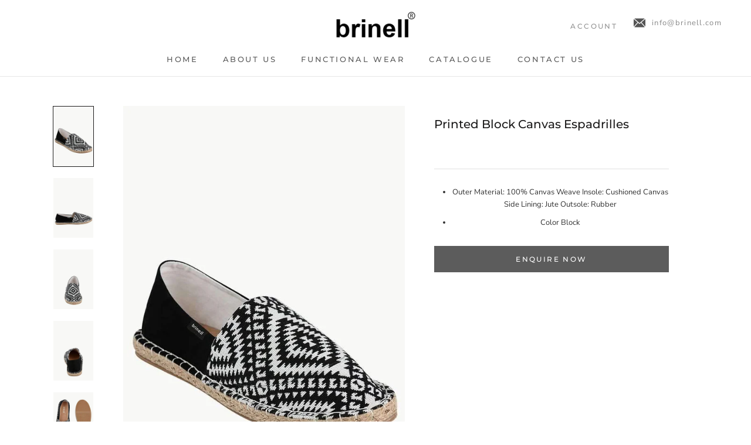

--- FILE ---
content_type: text/html; charset=utf-8
request_url: https://www.brinell.com/products/printed-block-canvas-espadrilles-92021a
body_size: 18168
content:
<!doctype html>

<html class="no-js" lang="en">
  <head>
    <meta charset="utf-8"> 
    <meta http-equiv="X-UA-Compatible" content="IE=edge,chrome=1">
    <meta name="viewport" content="width=device-width, initial-scale=1.0, height=device-height, minimum-scale=1.0, user-scalable=0">
    <meta name="theme-color" content="">
    <!--google webmaster tags-->
    <meta name="google-site-verification" content="0y9Xd1n-H1cu1ow85f9eKXvNNLdwn3PIzm2WMvcIIp8" />
    <meta name="msvalidate.01" content="99451C98E652DF5691574D4987B4F1F8" />
    <!--google webmaster tags-->
    
    <title>
      Printed Block Canvas Espadrilles &ndash; brinell
    </title><meta name="description" content="Outer Material: 100% Canvas Weave Insole: Cushioned Canvas Side Lining: Jute Outsole: Rubber Color Block"><link rel="canonical" href="https://www.brinell.com/products/printed-block-canvas-espadrilles-92021a"><link rel="shortcut icon" href="//www.brinell.com/cdn/shop/files/favicon_384965d4-da8d-4b82-947d-ea97caae9800_32x32.png?v=1613730893" type="image/png"><meta property="og:type" content="product">
  <meta property="og:title" content="Printed Block Canvas Espadrilles"><meta property="og:image" content="http://www.brinell.com/cdn/shop/products/printed-block-canvas-espadrilles-92021A-2_zpsqbslgi1q_grande.jpg?v=1573848804">
    <meta property="og:image:secure_url" content="https://www.brinell.com/cdn/shop/products/printed-block-canvas-espadrilles-92021A-2_zpsqbslgi1q_grande.jpg?v=1573848804"><meta property="og:image" content="http://www.brinell.com/cdn/shop/products/printed-block-canvas-espadrilles-92021A-3_zpsqpcyderg_grande.jpg?v=1573848804">
    <meta property="og:image:secure_url" content="https://www.brinell.com/cdn/shop/products/printed-block-canvas-espadrilles-92021A-3_zpsqpcyderg_grande.jpg?v=1573848804"><meta property="og:image" content="http://www.brinell.com/cdn/shop/products/printed-block-canvas-espadrilles-92021A-1_zpsyt3gwuri_8c4a9346-0f91-4a50-af5c-5a53da20ad05_grande.jpg?v=1573848804">
    <meta property="og:image:secure_url" content="https://www.brinell.com/cdn/shop/products/printed-block-canvas-espadrilles-92021A-1_zpsyt3gwuri_8c4a9346-0f91-4a50-af5c-5a53da20ad05_grande.jpg?v=1573848804">
<meta property="og:description" content="Outer Material: 100% Canvas Weave Insole: Cushioned Canvas Side Lining: Jute Outsole: Rubber Color Block"><meta property="og:url" content="https://www.brinell.com/products/printed-block-canvas-espadrilles-92021a">
<meta property="og:site_name" content="brinell"><meta name="twitter:card" content="summary"><meta name="twitter:title" content="Printed Block Canvas Espadrilles">
  <meta name="twitter:description" content="Outer Material: 100% Canvas WeaveInsole: Cushioned CanvasSide Lining: JuteOutsole: RubberColor Block">
  <meta name="twitter:image" content="https://www.brinell.com/cdn/shop/products/printed-block-canvas-espadrilles-92021A-2_zpsqbslgi1q_600x600_crop_center.jpg?v=1573848804">

    <script>window.performance && window.performance.mark && window.performance.mark('shopify.content_for_header.start');</script><meta id="shopify-digital-wallet" name="shopify-digital-wallet" content="/13697821/digital_wallets/dialog">
<meta name="shopify-checkout-api-token" content="92c6ed47cf190c56a16cc7ec43260d06">
<meta id="in-context-paypal-metadata" data-shop-id="13697821" data-venmo-supported="false" data-environment="production" data-locale="en_US" data-paypal-v4="true" data-currency="USD">
<link rel="alternate" type="application/json+oembed" href="https://www.brinell.com/products/printed-block-canvas-espadrilles-92021a.oembed">
<script async="async" src="/checkouts/internal/preloads.js?locale=en-US"></script>
<script id="shopify-features" type="application/json">{"accessToken":"92c6ed47cf190c56a16cc7ec43260d06","betas":["rich-media-storefront-analytics"],"domain":"www.brinell.com","predictiveSearch":true,"shopId":13697821,"locale":"en"}</script>
<script>var Shopify = Shopify || {};
Shopify.shop = "brinell-com.myshopify.com";
Shopify.locale = "en";
Shopify.currency = {"active":"USD","rate":"1.0"};
Shopify.country = "US";
Shopify.theme = {"name":"Brinell New Homepage-2018","id":37298700322,"schema_name":"Prestige","schema_version":"2.0.5","theme_store_id":null,"role":"main"};
Shopify.theme.handle = "null";
Shopify.theme.style = {"id":null,"handle":null};
Shopify.cdnHost = "www.brinell.com/cdn";
Shopify.routes = Shopify.routes || {};
Shopify.routes.root = "/";</script>
<script type="module">!function(o){(o.Shopify=o.Shopify||{}).modules=!0}(window);</script>
<script>!function(o){function n(){var o=[];function n(){o.push(Array.prototype.slice.apply(arguments))}return n.q=o,n}var t=o.Shopify=o.Shopify||{};t.loadFeatures=n(),t.autoloadFeatures=n()}(window);</script>
<script id="shop-js-analytics" type="application/json">{"pageType":"product"}</script>
<script defer="defer" async type="module" src="//www.brinell.com/cdn/shopifycloud/shop-js/modules/v2/client.init-shop-cart-sync_BT-GjEfc.en.esm.js"></script>
<script defer="defer" async type="module" src="//www.brinell.com/cdn/shopifycloud/shop-js/modules/v2/chunk.common_D58fp_Oc.esm.js"></script>
<script defer="defer" async type="module" src="//www.brinell.com/cdn/shopifycloud/shop-js/modules/v2/chunk.modal_xMitdFEc.esm.js"></script>
<script type="module">
  await import("//www.brinell.com/cdn/shopifycloud/shop-js/modules/v2/client.init-shop-cart-sync_BT-GjEfc.en.esm.js");
await import("//www.brinell.com/cdn/shopifycloud/shop-js/modules/v2/chunk.common_D58fp_Oc.esm.js");
await import("//www.brinell.com/cdn/shopifycloud/shop-js/modules/v2/chunk.modal_xMitdFEc.esm.js");

  window.Shopify.SignInWithShop?.initShopCartSync?.({"fedCMEnabled":true,"windoidEnabled":true});

</script>
<script id="__st">var __st={"a":13697821,"offset":-43200,"reqid":"bd4dc883-1e1a-411f-9d4b-19e28659a1a9-1769160402","pageurl":"www.brinell.com\/products\/printed-block-canvas-espadrilles-92021a","u":"b303738dddf7","p":"product","rtyp":"product","rid":6913029633};</script>
<script>window.ShopifyPaypalV4VisibilityTracking = true;</script>
<script id="captcha-bootstrap">!function(){'use strict';const t='contact',e='account',n='new_comment',o=[[t,t],['blogs',n],['comments',n],[t,'customer']],c=[[e,'customer_login'],[e,'guest_login'],[e,'recover_customer_password'],[e,'create_customer']],r=t=>t.map((([t,e])=>`form[action*='/${t}']:not([data-nocaptcha='true']) input[name='form_type'][value='${e}']`)).join(','),a=t=>()=>t?[...document.querySelectorAll(t)].map((t=>t.form)):[];function s(){const t=[...o],e=r(t);return a(e)}const i='password',u='form_key',d=['recaptcha-v3-token','g-recaptcha-response','h-captcha-response',i],f=()=>{try{return window.sessionStorage}catch{return}},m='__shopify_v',_=t=>t.elements[u];function p(t,e,n=!1){try{const o=window.sessionStorage,c=JSON.parse(o.getItem(e)),{data:r}=function(t){const{data:e,action:n}=t;return t[m]||n?{data:e,action:n}:{data:t,action:n}}(c);for(const[e,n]of Object.entries(r))t.elements[e]&&(t.elements[e].value=n);n&&o.removeItem(e)}catch(o){console.error('form repopulation failed',{error:o})}}const l='form_type',E='cptcha';function T(t){t.dataset[E]=!0}const w=window,h=w.document,L='Shopify',v='ce_forms',y='captcha';let A=!1;((t,e)=>{const n=(g='f06e6c50-85a8-45c8-87d0-21a2b65856fe',I='https://cdn.shopify.com/shopifycloud/storefront-forms-hcaptcha/ce_storefront_forms_captcha_hcaptcha.v1.5.2.iife.js',D={infoText:'Protected by hCaptcha',privacyText:'Privacy',termsText:'Terms'},(t,e,n)=>{const o=w[L][v],c=o.bindForm;if(c)return c(t,g,e,D).then(n);var r;o.q.push([[t,g,e,D],n]),r=I,A||(h.body.append(Object.assign(h.createElement('script'),{id:'captcha-provider',async:!0,src:r})),A=!0)});var g,I,D;w[L]=w[L]||{},w[L][v]=w[L][v]||{},w[L][v].q=[],w[L][y]=w[L][y]||{},w[L][y].protect=function(t,e){n(t,void 0,e),T(t)},Object.freeze(w[L][y]),function(t,e,n,w,h,L){const[v,y,A,g]=function(t,e,n){const i=e?o:[],u=t?c:[],d=[...i,...u],f=r(d),m=r(i),_=r(d.filter((([t,e])=>n.includes(e))));return[a(f),a(m),a(_),s()]}(w,h,L),I=t=>{const e=t.target;return e instanceof HTMLFormElement?e:e&&e.form},D=t=>v().includes(t);t.addEventListener('submit',(t=>{const e=I(t);if(!e)return;const n=D(e)&&!e.dataset.hcaptchaBound&&!e.dataset.recaptchaBound,o=_(e),c=g().includes(e)&&(!o||!o.value);(n||c)&&t.preventDefault(),c&&!n&&(function(t){try{if(!f())return;!function(t){const e=f();if(!e)return;const n=_(t);if(!n)return;const o=n.value;o&&e.removeItem(o)}(t);const e=Array.from(Array(32),(()=>Math.random().toString(36)[2])).join('');!function(t,e){_(t)||t.append(Object.assign(document.createElement('input'),{type:'hidden',name:u})),t.elements[u].value=e}(t,e),function(t,e){const n=f();if(!n)return;const o=[...t.querySelectorAll(`input[type='${i}']`)].map((({name:t})=>t)),c=[...d,...o],r={};for(const[a,s]of new FormData(t).entries())c.includes(a)||(r[a]=s);n.setItem(e,JSON.stringify({[m]:1,action:t.action,data:r}))}(t,e)}catch(e){console.error('failed to persist form',e)}}(e),e.submit())}));const S=(t,e)=>{t&&!t.dataset[E]&&(n(t,e.some((e=>e===t))),T(t))};for(const o of['focusin','change'])t.addEventListener(o,(t=>{const e=I(t);D(e)&&S(e,y())}));const B=e.get('form_key'),M=e.get(l),P=B&&M;t.addEventListener('DOMContentLoaded',(()=>{const t=y();if(P)for(const e of t)e.elements[l].value===M&&p(e,B);[...new Set([...A(),...v().filter((t=>'true'===t.dataset.shopifyCaptcha))])].forEach((e=>S(e,t)))}))}(h,new URLSearchParams(w.location.search),n,t,e,['guest_login'])})(!0,!0)}();</script>
<script integrity="sha256-4kQ18oKyAcykRKYeNunJcIwy7WH5gtpwJnB7kiuLZ1E=" data-source-attribution="shopify.loadfeatures" defer="defer" src="//www.brinell.com/cdn/shopifycloud/storefront/assets/storefront/load_feature-a0a9edcb.js" crossorigin="anonymous"></script>
<script data-source-attribution="shopify.dynamic_checkout.dynamic.init">var Shopify=Shopify||{};Shopify.PaymentButton=Shopify.PaymentButton||{isStorefrontPortableWallets:!0,init:function(){window.Shopify.PaymentButton.init=function(){};var t=document.createElement("script");t.src="https://www.brinell.com/cdn/shopifycloud/portable-wallets/latest/portable-wallets.en.js",t.type="module",document.head.appendChild(t)}};
</script>
<script data-source-attribution="shopify.dynamic_checkout.buyer_consent">
  function portableWalletsHideBuyerConsent(e){var t=document.getElementById("shopify-buyer-consent"),n=document.getElementById("shopify-subscription-policy-button");t&&n&&(t.classList.add("hidden"),t.setAttribute("aria-hidden","true"),n.removeEventListener("click",e))}function portableWalletsShowBuyerConsent(e){var t=document.getElementById("shopify-buyer-consent"),n=document.getElementById("shopify-subscription-policy-button");t&&n&&(t.classList.remove("hidden"),t.removeAttribute("aria-hidden"),n.addEventListener("click",e))}window.Shopify?.PaymentButton&&(window.Shopify.PaymentButton.hideBuyerConsent=portableWalletsHideBuyerConsent,window.Shopify.PaymentButton.showBuyerConsent=portableWalletsShowBuyerConsent);
</script>
<script data-source-attribution="shopify.dynamic_checkout.cart.bootstrap">document.addEventListener("DOMContentLoaded",(function(){function t(){return document.querySelector("shopify-accelerated-checkout-cart, shopify-accelerated-checkout")}if(t())Shopify.PaymentButton.init();else{new MutationObserver((function(e,n){t()&&(Shopify.PaymentButton.init(),n.disconnect())})).observe(document.body,{childList:!0,subtree:!0})}}));
</script>
<link id="shopify-accelerated-checkout-styles" rel="stylesheet" media="screen" href="https://www.brinell.com/cdn/shopifycloud/portable-wallets/latest/accelerated-checkout-backwards-compat.css" crossorigin="anonymous">
<style id="shopify-accelerated-checkout-cart">
        #shopify-buyer-consent {
  margin-top: 1em;
  display: inline-block;
  width: 100%;
}

#shopify-buyer-consent.hidden {
  display: none;
}

#shopify-subscription-policy-button {
  background: none;
  border: none;
  padding: 0;
  text-decoration: underline;
  font-size: inherit;
  cursor: pointer;
}

#shopify-subscription-policy-button::before {
  box-shadow: none;
}

      </style>

<script>window.performance && window.performance.mark && window.performance.mark('shopify.content_for_header.end');</script>

    <link rel="stylesheet" href="//www.brinell.com/cdn/shop/t/11/assets/theme.scss.css?v=160131768971280677041759252191">
    <link rel="stylesheet" href="//www.brinell.com/cdn/shop/t/11/assets/animate.scss.css?v=9035473541413335251543060800">

    <script>
      // This allows to expose several variables to the global scope, to be used in scripts
      window.theme = {
        template: "product",
        shopCurrency: "USD",
        moneyFormat: "\u003cspan class=hidden\u003e${{ amount }}\u003c\/span\u003e",
        moneyWithCurrencyFormat: "\u003cspan class=hidden\u003e${{ amount }} USD\u003c\/span\u003e",
        currencyConversionEnabled: false,
        currencyConversionMoneyFormat: "money_format",
        currencyConversionRoundAmounts: true,
        productImageSize: "natural",
        searchMode: "product,article",
        showPageTransition: true,
        showElementStaggering: false,
        showImageZooming: true,
        enableExperimentalResizeObserver: false
      };

      window.languages = {
        cartAddNote: "Add Order Note",
        cartEditNote: "Edit Order Note",
        productImageLoadingError: "This image could not be loaded. Please try to reload the page.",
        productFormAddToCart: "Add to cart",
        productFormUnavailable: "Unavailable",
        productFormSoldOut: "Sold Out",
        shippingEstimatorOneResult: "1 option available:",
        shippingEstimatorMoreResults: "{{count}} options available:",
        shippingEstimatorNoResults: "No shipping could be found"
      };

      window.lazySizesConfig = {
        loadHidden: false,
        hFac: 0.5,
        expFactor: 2,
        ricTimeout: 150,
        lazyClass: 'Image--lazyLoad',
        loadingClass: 'Image--lazyLoading',
        loadedClass: 'Image--lazyLoaded'
      };

      document.documentElement.className = document.documentElement.className.replace('no-js', 'js');
      document.documentElement.style.setProperty('--window-height', window.innerHeight + 'px');

      // We do a quick detection of some features (we could use Modernizr but for so little...)
      (function() {
        document.documentElement.className += ((window.CSS && window.CSS.supports('(position: sticky) or (position: -webkit-sticky)')) ? ' supports-sticky' : ' no-supports-sticky');
        document.documentElement.className += (window.matchMedia('(-moz-touch-enabled: 1), (hover: none)')).matches ? ' no-supports-hover' : ' supports-hover';
      }());

      window.onpageshow = function (event) {
        if (event.persisted) {
          window.location.reload();
        }
      };
    </script>

    <script src="//www.brinell.com/cdn/shop/t/11/assets/lazysizes.min.js?v=174358363404432586981542950614" async></script>

    
<script src="https://polyfill-fastly.net/v2/polyfill.min.js?features=fetch,Element.prototype.closest,Element.prototype.remove,Element.prototype.classList,Array.prototype.includes,Array.prototype.fill,Object.assign,CustomEvent,IntersectionObserver,IntersectionObserverEntry" defer></script>
    <script src="//www.brinell.com/cdn/shop/t/11/assets/libs.min.js?v=88466822118989791001542950614" defer></script>
    <script src="//www.brinell.com/cdn/shop/t/11/assets/theme.min.js?v=38606973108106749121542950615" defer></script>
    <script src="//www.brinell.com/cdn/shop/t/11/assets/custom.js?v=2210676687510553581542956324" defer></script>

    
  <script type="application/ld+json">
  {
    "@context": "http://schema.org",
    "@type": "Product",
    "offers": {
      "@type": "Offer",
      
      "priceCurrency": "USD"
    },
    "brand": "Brinell",
    "name": "Printed Block Canvas Espadrilles",
    "description": "\rOuter Material: 100% Canvas Weave\rInsole: Cushioned Canvas\rSide Lining: Jute\rOutsole: Rubber\rColor Block\r\r",
    "category": "Espadrilles",
    "url": "https://www.brinell.com/products/printed-block-canvas-espadrilles-92021a",
    "image": {
      "@type": "ImageObject",
      "url": "https://www.brinell.com/cdn/shop/products/printed-block-canvas-espadrilles-92021A-2_zpsqbslgi1q_1024x1024.jpg?v=1573848804",
      "image": "https://www.brinell.com/cdn/shop/products/printed-block-canvas-espadrilles-92021A-2_zpsqbslgi1q_1024x1024.jpg?v=1573848804",
      "name": "Printed Block Canvas Espadrilles",
      "width": 1024,
      "height": 1024
    }
  }
  </script>

  <link href="https://monorail-edge.shopifysvc.com" rel="dns-prefetch">
<script>(function(){if ("sendBeacon" in navigator && "performance" in window) {try {var session_token_from_headers = performance.getEntriesByType('navigation')[0].serverTiming.find(x => x.name == '_s').description;} catch {var session_token_from_headers = undefined;}var session_cookie_matches = document.cookie.match(/_shopify_s=([^;]*)/);var session_token_from_cookie = session_cookie_matches && session_cookie_matches.length === 2 ? session_cookie_matches[1] : "";var session_token = session_token_from_headers || session_token_from_cookie || "";function handle_abandonment_event(e) {var entries = performance.getEntries().filter(function(entry) {return /monorail-edge.shopifysvc.com/.test(entry.name);});if (!window.abandonment_tracked && entries.length === 0) {window.abandonment_tracked = true;var currentMs = Date.now();var navigation_start = performance.timing.navigationStart;var payload = {shop_id: 13697821,url: window.location.href,navigation_start,duration: currentMs - navigation_start,session_token,page_type: "product"};window.navigator.sendBeacon("https://monorail-edge.shopifysvc.com/v1/produce", JSON.stringify({schema_id: "online_store_buyer_site_abandonment/1.1",payload: payload,metadata: {event_created_at_ms: currentMs,event_sent_at_ms: currentMs}}));}}window.addEventListener('pagehide', handle_abandonment_event);}}());</script>
<script id="web-pixels-manager-setup">(function e(e,d,r,n,o){if(void 0===o&&(o={}),!Boolean(null===(a=null===(i=window.Shopify)||void 0===i?void 0:i.analytics)||void 0===a?void 0:a.replayQueue)){var i,a;window.Shopify=window.Shopify||{};var t=window.Shopify;t.analytics=t.analytics||{};var s=t.analytics;s.replayQueue=[],s.publish=function(e,d,r){return s.replayQueue.push([e,d,r]),!0};try{self.performance.mark("wpm:start")}catch(e){}var l=function(){var e={modern:/Edge?\/(1{2}[4-9]|1[2-9]\d|[2-9]\d{2}|\d{4,})\.\d+(\.\d+|)|Firefox\/(1{2}[4-9]|1[2-9]\d|[2-9]\d{2}|\d{4,})\.\d+(\.\d+|)|Chrom(ium|e)\/(9{2}|\d{3,})\.\d+(\.\d+|)|(Maci|X1{2}).+ Version\/(15\.\d+|(1[6-9]|[2-9]\d|\d{3,})\.\d+)([,.]\d+|)( \(\w+\)|)( Mobile\/\w+|) Safari\/|Chrome.+OPR\/(9{2}|\d{3,})\.\d+\.\d+|(CPU[ +]OS|iPhone[ +]OS|CPU[ +]iPhone|CPU IPhone OS|CPU iPad OS)[ +]+(15[._]\d+|(1[6-9]|[2-9]\d|\d{3,})[._]\d+)([._]\d+|)|Android:?[ /-](13[3-9]|1[4-9]\d|[2-9]\d{2}|\d{4,})(\.\d+|)(\.\d+|)|Android.+Firefox\/(13[5-9]|1[4-9]\d|[2-9]\d{2}|\d{4,})\.\d+(\.\d+|)|Android.+Chrom(ium|e)\/(13[3-9]|1[4-9]\d|[2-9]\d{2}|\d{4,})\.\d+(\.\d+|)|SamsungBrowser\/([2-9]\d|\d{3,})\.\d+/,legacy:/Edge?\/(1[6-9]|[2-9]\d|\d{3,})\.\d+(\.\d+|)|Firefox\/(5[4-9]|[6-9]\d|\d{3,})\.\d+(\.\d+|)|Chrom(ium|e)\/(5[1-9]|[6-9]\d|\d{3,})\.\d+(\.\d+|)([\d.]+$|.*Safari\/(?![\d.]+ Edge\/[\d.]+$))|(Maci|X1{2}).+ Version\/(10\.\d+|(1[1-9]|[2-9]\d|\d{3,})\.\d+)([,.]\d+|)( \(\w+\)|)( Mobile\/\w+|) Safari\/|Chrome.+OPR\/(3[89]|[4-9]\d|\d{3,})\.\d+\.\d+|(CPU[ +]OS|iPhone[ +]OS|CPU[ +]iPhone|CPU IPhone OS|CPU iPad OS)[ +]+(10[._]\d+|(1[1-9]|[2-9]\d|\d{3,})[._]\d+)([._]\d+|)|Android:?[ /-](13[3-9]|1[4-9]\d|[2-9]\d{2}|\d{4,})(\.\d+|)(\.\d+|)|Mobile Safari.+OPR\/([89]\d|\d{3,})\.\d+\.\d+|Android.+Firefox\/(13[5-9]|1[4-9]\d|[2-9]\d{2}|\d{4,})\.\d+(\.\d+|)|Android.+Chrom(ium|e)\/(13[3-9]|1[4-9]\d|[2-9]\d{2}|\d{4,})\.\d+(\.\d+|)|Android.+(UC? ?Browser|UCWEB|U3)[ /]?(15\.([5-9]|\d{2,})|(1[6-9]|[2-9]\d|\d{3,})\.\d+)\.\d+|SamsungBrowser\/(5\.\d+|([6-9]|\d{2,})\.\d+)|Android.+MQ{2}Browser\/(14(\.(9|\d{2,})|)|(1[5-9]|[2-9]\d|\d{3,})(\.\d+|))(\.\d+|)|K[Aa][Ii]OS\/(3\.\d+|([4-9]|\d{2,})\.\d+)(\.\d+|)/},d=e.modern,r=e.legacy,n=navigator.userAgent;return n.match(d)?"modern":n.match(r)?"legacy":"unknown"}(),u="modern"===l?"modern":"legacy",c=(null!=n?n:{modern:"",legacy:""})[u],f=function(e){return[e.baseUrl,"/wpm","/b",e.hashVersion,"modern"===e.buildTarget?"m":"l",".js"].join("")}({baseUrl:d,hashVersion:r,buildTarget:u}),m=function(e){var d=e.version,r=e.bundleTarget,n=e.surface,o=e.pageUrl,i=e.monorailEndpoint;return{emit:function(e){var a=e.status,t=e.errorMsg,s=(new Date).getTime(),l=JSON.stringify({metadata:{event_sent_at_ms:s},events:[{schema_id:"web_pixels_manager_load/3.1",payload:{version:d,bundle_target:r,page_url:o,status:a,surface:n,error_msg:t},metadata:{event_created_at_ms:s}}]});if(!i)return console&&console.warn&&console.warn("[Web Pixels Manager] No Monorail endpoint provided, skipping logging."),!1;try{return self.navigator.sendBeacon.bind(self.navigator)(i,l)}catch(e){}var u=new XMLHttpRequest;try{return u.open("POST",i,!0),u.setRequestHeader("Content-Type","text/plain"),u.send(l),!0}catch(e){return console&&console.warn&&console.warn("[Web Pixels Manager] Got an unhandled error while logging to Monorail."),!1}}}}({version:r,bundleTarget:l,surface:e.surface,pageUrl:self.location.href,monorailEndpoint:e.monorailEndpoint});try{o.browserTarget=l,function(e){var d=e.src,r=e.async,n=void 0===r||r,o=e.onload,i=e.onerror,a=e.sri,t=e.scriptDataAttributes,s=void 0===t?{}:t,l=document.createElement("script"),u=document.querySelector("head"),c=document.querySelector("body");if(l.async=n,l.src=d,a&&(l.integrity=a,l.crossOrigin="anonymous"),s)for(var f in s)if(Object.prototype.hasOwnProperty.call(s,f))try{l.dataset[f]=s[f]}catch(e){}if(o&&l.addEventListener("load",o),i&&l.addEventListener("error",i),u)u.appendChild(l);else{if(!c)throw new Error("Did not find a head or body element to append the script");c.appendChild(l)}}({src:f,async:!0,onload:function(){if(!function(){var e,d;return Boolean(null===(d=null===(e=window.Shopify)||void 0===e?void 0:e.analytics)||void 0===d?void 0:d.initialized)}()){var d=window.webPixelsManager.init(e)||void 0;if(d){var r=window.Shopify.analytics;r.replayQueue.forEach((function(e){var r=e[0],n=e[1],o=e[2];d.publishCustomEvent(r,n,o)})),r.replayQueue=[],r.publish=d.publishCustomEvent,r.visitor=d.visitor,r.initialized=!0}}},onerror:function(){return m.emit({status:"failed",errorMsg:"".concat(f," has failed to load")})},sri:function(e){var d=/^sha384-[A-Za-z0-9+/=]+$/;return"string"==typeof e&&d.test(e)}(c)?c:"",scriptDataAttributes:o}),m.emit({status:"loading"})}catch(e){m.emit({status:"failed",errorMsg:(null==e?void 0:e.message)||"Unknown error"})}}})({shopId: 13697821,storefrontBaseUrl: "https://www.brinell.com",extensionsBaseUrl: "https://extensions.shopifycdn.com/cdn/shopifycloud/web-pixels-manager",monorailEndpoint: "https://monorail-edge.shopifysvc.com/unstable/produce_batch",surface: "storefront-renderer",enabledBetaFlags: ["2dca8a86"],webPixelsConfigList: [{"id":"130580634","eventPayloadVersion":"v1","runtimeContext":"LAX","scriptVersion":"1","type":"CUSTOM","privacyPurposes":["ANALYTICS"],"name":"Google Analytics tag (migrated)"},{"id":"shopify-app-pixel","configuration":"{}","eventPayloadVersion":"v1","runtimeContext":"STRICT","scriptVersion":"0450","apiClientId":"shopify-pixel","type":"APP","privacyPurposes":["ANALYTICS","MARKETING"]},{"id":"shopify-custom-pixel","eventPayloadVersion":"v1","runtimeContext":"LAX","scriptVersion":"0450","apiClientId":"shopify-pixel","type":"CUSTOM","privacyPurposes":["ANALYTICS","MARKETING"]}],isMerchantRequest: false,initData: {"shop":{"name":"brinell","paymentSettings":{"currencyCode":"USD"},"myshopifyDomain":"brinell-com.myshopify.com","countryCode":"IN","storefrontUrl":"https:\/\/www.brinell.com"},"customer":null,"cart":null,"checkout":null,"productVariants":[{"price":{"amount":0.0,"currencyCode":"USD"},"product":{"title":"Printed Block Canvas Espadrilles","vendor":"Brinell","id":"6913029633","untranslatedTitle":"Printed Block Canvas Espadrilles","url":"\/products\/printed-block-canvas-espadrilles-92021a","type":"Espadrilles"},"id":"15870913773602","image":{"src":"\/\/www.brinell.com\/cdn\/shop\/products\/printed-block-canvas-espadrilles-92021A-2_zpsqbslgi1q.jpg?v=1573848804"},"sku":"92021A","title":"Default Title","untranslatedTitle":"Default Title"}],"purchasingCompany":null},},"https://www.brinell.com/cdn","fcfee988w5aeb613cpc8e4bc33m6693e112",{"modern":"","legacy":""},{"shopId":"13697821","storefrontBaseUrl":"https:\/\/www.brinell.com","extensionBaseUrl":"https:\/\/extensions.shopifycdn.com\/cdn\/shopifycloud\/web-pixels-manager","surface":"storefront-renderer","enabledBetaFlags":"[\"2dca8a86\"]","isMerchantRequest":"false","hashVersion":"fcfee988w5aeb613cpc8e4bc33m6693e112","publish":"custom","events":"[[\"page_viewed\",{}],[\"product_viewed\",{\"productVariant\":{\"price\":{\"amount\":0.0,\"currencyCode\":\"USD\"},\"product\":{\"title\":\"Printed Block Canvas Espadrilles\",\"vendor\":\"Brinell\",\"id\":\"6913029633\",\"untranslatedTitle\":\"Printed Block Canvas Espadrilles\",\"url\":\"\/products\/printed-block-canvas-espadrilles-92021a\",\"type\":\"Espadrilles\"},\"id\":\"15870913773602\",\"image\":{\"src\":\"\/\/www.brinell.com\/cdn\/shop\/products\/printed-block-canvas-espadrilles-92021A-2_zpsqbslgi1q.jpg?v=1573848804\"},\"sku\":\"92021A\",\"title\":\"Default Title\",\"untranslatedTitle\":\"Default Title\"}}]]"});</script><script>
  window.ShopifyAnalytics = window.ShopifyAnalytics || {};
  window.ShopifyAnalytics.meta = window.ShopifyAnalytics.meta || {};
  window.ShopifyAnalytics.meta.currency = 'USD';
  var meta = {"product":{"id":6913029633,"gid":"gid:\/\/shopify\/Product\/6913029633","vendor":"Brinell","type":"Espadrilles","handle":"printed-block-canvas-espadrilles-92021a","variants":[{"id":15870913773602,"price":0,"name":"Printed Block Canvas Espadrilles","public_title":null,"sku":"92021A"}],"remote":false},"page":{"pageType":"product","resourceType":"product","resourceId":6913029633,"requestId":"bd4dc883-1e1a-411f-9d4b-19e28659a1a9-1769160402"}};
  for (var attr in meta) {
    window.ShopifyAnalytics.meta[attr] = meta[attr];
  }
</script>
<script class="analytics">
  (function () {
    var customDocumentWrite = function(content) {
      var jquery = null;

      if (window.jQuery) {
        jquery = window.jQuery;
      } else if (window.Checkout && window.Checkout.$) {
        jquery = window.Checkout.$;
      }

      if (jquery) {
        jquery('body').append(content);
      }
    };

    var hasLoggedConversion = function(token) {
      if (token) {
        return document.cookie.indexOf('loggedConversion=' + token) !== -1;
      }
      return false;
    }

    var setCookieIfConversion = function(token) {
      if (token) {
        var twoMonthsFromNow = new Date(Date.now());
        twoMonthsFromNow.setMonth(twoMonthsFromNow.getMonth() + 2);

        document.cookie = 'loggedConversion=' + token + '; expires=' + twoMonthsFromNow;
      }
    }

    var trekkie = window.ShopifyAnalytics.lib = window.trekkie = window.trekkie || [];
    if (trekkie.integrations) {
      return;
    }
    trekkie.methods = [
      'identify',
      'page',
      'ready',
      'track',
      'trackForm',
      'trackLink'
    ];
    trekkie.factory = function(method) {
      return function() {
        var args = Array.prototype.slice.call(arguments);
        args.unshift(method);
        trekkie.push(args);
        return trekkie;
      };
    };
    for (var i = 0; i < trekkie.methods.length; i++) {
      var key = trekkie.methods[i];
      trekkie[key] = trekkie.factory(key);
    }
    trekkie.load = function(config) {
      trekkie.config = config || {};
      trekkie.config.initialDocumentCookie = document.cookie;
      var first = document.getElementsByTagName('script')[0];
      var script = document.createElement('script');
      script.type = 'text/javascript';
      script.onerror = function(e) {
        var scriptFallback = document.createElement('script');
        scriptFallback.type = 'text/javascript';
        scriptFallback.onerror = function(error) {
                var Monorail = {
      produce: function produce(monorailDomain, schemaId, payload) {
        var currentMs = new Date().getTime();
        var event = {
          schema_id: schemaId,
          payload: payload,
          metadata: {
            event_created_at_ms: currentMs,
            event_sent_at_ms: currentMs
          }
        };
        return Monorail.sendRequest("https://" + monorailDomain + "/v1/produce", JSON.stringify(event));
      },
      sendRequest: function sendRequest(endpointUrl, payload) {
        // Try the sendBeacon API
        if (window && window.navigator && typeof window.navigator.sendBeacon === 'function' && typeof window.Blob === 'function' && !Monorail.isIos12()) {
          var blobData = new window.Blob([payload], {
            type: 'text/plain'
          });

          if (window.navigator.sendBeacon(endpointUrl, blobData)) {
            return true;
          } // sendBeacon was not successful

        } // XHR beacon

        var xhr = new XMLHttpRequest();

        try {
          xhr.open('POST', endpointUrl);
          xhr.setRequestHeader('Content-Type', 'text/plain');
          xhr.send(payload);
        } catch (e) {
          console.log(e);
        }

        return false;
      },
      isIos12: function isIos12() {
        return window.navigator.userAgent.lastIndexOf('iPhone; CPU iPhone OS 12_') !== -1 || window.navigator.userAgent.lastIndexOf('iPad; CPU OS 12_') !== -1;
      }
    };
    Monorail.produce('monorail-edge.shopifysvc.com',
      'trekkie_storefront_load_errors/1.1',
      {shop_id: 13697821,
      theme_id: 37298700322,
      app_name: "storefront",
      context_url: window.location.href,
      source_url: "//www.brinell.com/cdn/s/trekkie.storefront.8d95595f799fbf7e1d32231b9a28fd43b70c67d3.min.js"});

        };
        scriptFallback.async = true;
        scriptFallback.src = '//www.brinell.com/cdn/s/trekkie.storefront.8d95595f799fbf7e1d32231b9a28fd43b70c67d3.min.js';
        first.parentNode.insertBefore(scriptFallback, first);
      };
      script.async = true;
      script.src = '//www.brinell.com/cdn/s/trekkie.storefront.8d95595f799fbf7e1d32231b9a28fd43b70c67d3.min.js';
      first.parentNode.insertBefore(script, first);
    };
    trekkie.load(
      {"Trekkie":{"appName":"storefront","development":false,"defaultAttributes":{"shopId":13697821,"isMerchantRequest":null,"themeId":37298700322,"themeCityHash":"14114504251193356585","contentLanguage":"en","currency":"USD","eventMetadataId":"d1b23f74-57c6-4a84-bac4-ee3fbd1b93a2"},"isServerSideCookieWritingEnabled":true,"monorailRegion":"shop_domain","enabledBetaFlags":["65f19447"]},"Session Attribution":{},"S2S":{"facebookCapiEnabled":false,"source":"trekkie-storefront-renderer","apiClientId":580111}}
    );

    var loaded = false;
    trekkie.ready(function() {
      if (loaded) return;
      loaded = true;

      window.ShopifyAnalytics.lib = window.trekkie;

      var originalDocumentWrite = document.write;
      document.write = customDocumentWrite;
      try { window.ShopifyAnalytics.merchantGoogleAnalytics.call(this); } catch(error) {};
      document.write = originalDocumentWrite;

      window.ShopifyAnalytics.lib.page(null,{"pageType":"product","resourceType":"product","resourceId":6913029633,"requestId":"bd4dc883-1e1a-411f-9d4b-19e28659a1a9-1769160402","shopifyEmitted":true});

      var match = window.location.pathname.match(/checkouts\/(.+)\/(thank_you|post_purchase)/)
      var token = match? match[1]: undefined;
      if (!hasLoggedConversion(token)) {
        setCookieIfConversion(token);
        window.ShopifyAnalytics.lib.track("Viewed Product",{"currency":"USD","variantId":15870913773602,"productId":6913029633,"productGid":"gid:\/\/shopify\/Product\/6913029633","name":"Printed Block Canvas Espadrilles","price":"0.00","sku":"92021A","brand":"Brinell","variant":null,"category":"Espadrilles","nonInteraction":true,"remote":false},undefined,undefined,{"shopifyEmitted":true});
      window.ShopifyAnalytics.lib.track("monorail:\/\/trekkie_storefront_viewed_product\/1.1",{"currency":"USD","variantId":15870913773602,"productId":6913029633,"productGid":"gid:\/\/shopify\/Product\/6913029633","name":"Printed Block Canvas Espadrilles","price":"0.00","sku":"92021A","brand":"Brinell","variant":null,"category":"Espadrilles","nonInteraction":true,"remote":false,"referer":"https:\/\/www.brinell.com\/products\/printed-block-canvas-espadrilles-92021a"});
      }
    });


        var eventsListenerScript = document.createElement('script');
        eventsListenerScript.async = true;
        eventsListenerScript.src = "//www.brinell.com/cdn/shopifycloud/storefront/assets/shop_events_listener-3da45d37.js";
        document.getElementsByTagName('head')[0].appendChild(eventsListenerScript);

})();</script>
  <script>
  if (!window.ga || (window.ga && typeof window.ga !== 'function')) {
    window.ga = function ga() {
      (window.ga.q = window.ga.q || []).push(arguments);
      if (window.Shopify && window.Shopify.analytics && typeof window.Shopify.analytics.publish === 'function') {
        window.Shopify.analytics.publish("ga_stub_called", {}, {sendTo: "google_osp_migration"});
      }
      console.error("Shopify's Google Analytics stub called with:", Array.from(arguments), "\nSee https://help.shopify.com/manual/promoting-marketing/pixels/pixel-migration#google for more information.");
    };
    if (window.Shopify && window.Shopify.analytics && typeof window.Shopify.analytics.publish === 'function') {
      window.Shopify.analytics.publish("ga_stub_initialized", {}, {sendTo: "google_osp_migration"});
    }
  }
</script>
<script
  defer
  src="https://www.brinell.com/cdn/shopifycloud/perf-kit/shopify-perf-kit-3.0.4.min.js"
  data-application="storefront-renderer"
  data-shop-id="13697821"
  data-render-region="gcp-us-central1"
  data-page-type="product"
  data-theme-instance-id="37298700322"
  data-theme-name="Prestige"
  data-theme-version="2.0.5"
  data-monorail-region="shop_domain"
  data-resource-timing-sampling-rate="10"
  data-shs="true"
  data-shs-beacon="true"
  data-shs-export-with-fetch="true"
  data-shs-logs-sample-rate="1"
  data-shs-beacon-endpoint="https://www.brinell.com/api/collect"
></script>
</head>

  <body class="prestige--v2  template-product">
    <a class="PageSkipLink u-visually-hidden" href="#main">Skip to content</a>
    <span class="LoadingBar"></span>
    <div class="PageOverlay"></div>
    <div class="PageTransition"></div>

    <div id="shopify-section-popup" class="shopify-section"></div>
    <div id="shopify-section-sidebar-menu" class="shopify-section"><section id="sidebar-menu" class="SidebarMenu Drawer Drawer--small Drawer--fromLeft" aria-hidden="true" data-section-id="sidebar-menu" data-section-type="sidebar-menu">
    <header class="Drawer__Header" data-drawer-animated-left>
      <button class="Drawer__Close Icon-Wrapper--clickable" data-action="close-drawer" data-drawer-id="sidebar-menu" aria-label="Close navigation"><svg class="Icon Icon--close" role="presentation" viewBox="0 0 16 14">
      <path d="M15 0L1 14m14 0L1 0" stroke="currentColor" fill="none" fill-rule="evenodd"></path>
    </svg></button>
    </header>

    <div class="Drawer__Content">
      <div class="Drawer__Main" data-drawer-animated-left data-scrollable>
        <div class="Drawer__Container">
          <nav class="SidebarMenu__Nav SidebarMenu__Nav--primary" aria-label="Sidebar navigation"><div class="Collapsible"><a href="/" class="Collapsible__Button Heading Link Link--primary u-h6">Home</a></div><div class="Collapsible"><button class="Collapsible__Button Heading u-h6" data-action="toggle-collapsible" aria-expanded="false">Topwear<span class="Collapsible__Plus"></span>
                  </button>

                  <div class="Collapsible__Inner">
                    <div class="Collapsible__Content"><div class="Collapsible"><a href="/collections/shirts" class="Collapsible__Button Heading Text--subdued Link Link--primary u-h7">Shirts</a></div><div class="Collapsible"><a href="/collections/t-shirts" class="Collapsible__Button Heading Text--subdued Link Link--primary u-h7">T-Shirts</a></div><div class="Collapsible"><a href="/collections/tanks" class="Collapsible__Button Heading Text--subdued Link Link--primary u-h7">Tanks</a></div><div class="Collapsible"><a href="/collections/hoodies-sweatshirts" class="Collapsible__Button Heading Text--subdued Link Link--primary u-h7">Hoodies &amp; Sweatshirts</a></div><div class="Collapsible"><a href="/collections/jackets-outerwear" class="Collapsible__Button Heading Text--subdued Link Link--primary u-h7">Jackets &amp; Outerwear</a></div><div class="Collapsible"><a href="/collections/blazers" class="Collapsible__Button Heading Text--subdued Link Link--primary u-h7">Blazers</a></div></div>
                  </div></div><div class="Collapsible"><button class="Collapsible__Button Heading u-h6" data-action="toggle-collapsible" aria-expanded="false">Bottomwear<span class="Collapsible__Plus"></span>
                  </button>

                  <div class="Collapsible__Inner">
                    <div class="Collapsible__Content"><div class="Collapsible"><a href="/collections/shorts" class="Collapsible__Button Heading Text--subdued Link Link--primary u-h7">Shorts</a></div><div class="Collapsible"><a href="/collections/pants" class="Collapsible__Button Heading Text--subdued Link Link--primary u-h7">Pants</a></div><div class="Collapsible"><a href="/collections/sweatpants" class="Collapsible__Button Heading Text--subdued Link Link--primary u-h7">Sweatpants</a></div></div>
                  </div></div><div class="Collapsible"><a href="/collections/swimwear" class="Collapsible__Button Heading Link Link--primary u-h6">Swimwear</a></div><div class="Collapsible"><button class="Collapsible__Button Heading u-h6" data-action="toggle-collapsible" aria-expanded="false">Sportswear<span class="Collapsible__Plus"></span>
                  </button>

                  <div class="Collapsible__Inner">
                    <div class="Collapsible__Content"><div class="Collapsible"><a href="/collections/dri-best-t-shirts" class="Collapsible__Button Heading Text--subdued Link Link--primary u-h7">Dri Best T-Shirts</a></div><div class="Collapsible"><a href="/collections/dri-best-tanks" class="Collapsible__Button Heading Text--subdued Link Link--primary u-h7">Dri Best Tanks</a></div><div class="Collapsible"><a href="/collections/dri-best-polos" class="Collapsible__Button Heading Text--subdued Link Link--primary u-h7">Dri Best Polos</a></div><div class="Collapsible"><a href="/collections/dri-best-jackets" class="Collapsible__Button Heading Text--subdued Link Link--primary u-h7">Dri Best Jackets</a></div><div class="Collapsible"><a href="/collections/dri-best-shorts" class="Collapsible__Button Heading Text--subdued Link Link--primary u-h7">Dri Best Shorts</a></div></div>
                  </div></div><div class="Collapsible"><button class="Collapsible__Button Heading u-h6" data-action="toggle-collapsible" aria-expanded="false">Innerwear<span class="Collapsible__Plus"></span>
                  </button>

                  <div class="Collapsible__Inner">
                    <div class="Collapsible__Content"><div class="Collapsible"><a href="/collections/boxer-briefs" class="Collapsible__Button Heading Text--subdued Link Link--primary u-h7">Boxer Briefs</a></div><div class="Collapsible"><a href="/collections/boxer-shorts" class="Collapsible__Button Heading Text--subdued Link Link--primary u-h7">Boxer Shorts</a></div></div>
                  </div></div><div class="Collapsible"><button class="Collapsible__Button Heading u-h6" data-action="toggle-collapsible" aria-expanded="false">Footwear<span class="Collapsible__Plus"></span>
                  </button>

                  <div class="Collapsible__Inner">
                    <div class="Collapsible__Content"><div class="Collapsible"><a href="/collections/espadrilles" class="Collapsible__Button Heading Text--subdued Link Link--primary u-h7">Men Espadrilles</a></div><div class="Collapsible"><a href="/collections/sneakers" class="Collapsible__Button Heading Text--subdued Link Link--primary u-h7">Sneakers</a></div></div>
                  </div></div><div class="Collapsible"><button class="Collapsible__Button Heading u-h6" data-action="toggle-collapsible" aria-expanded="false">Bags<span class="Collapsible__Plus"></span>
                  </button>

                  <div class="Collapsible__Inner">
                    <div class="Collapsible__Content"><div class="Collapsible"><a href="/collections/backpacks" class="Collapsible__Button Heading Text--subdued Link Link--primary u-h7">Backpacks</a></div><div class="Collapsible"><a href="/collections/messenger" class="Collapsible__Button Heading Text--subdued Link Link--primary u-h7">Messenger &amp; Tote</a></div><div class="Collapsible"><a href="/collections/duffel" class="Collapsible__Button Heading Text--subdued Link Link--primary u-h7">Duffel</a></div><div class="Collapsible"><a href="/collections/travel-kit" class="Collapsible__Button Heading Text--subdued Link Link--primary u-h7">Toiletry</a></div></div>
                  </div></div></nav><nav class="SidebarMenu__Nav SidebarMenu__Nav--secondary">
            <ul class="Linklist Linklist--spacingLoose"><li class="Linklist__Item">
                  <a href="/account/login" class="Text--subdued Link Link--primary">Account</a>
                </li><li class="Linklist__Item HorizontalList__Item">
             <svg version="1.1" id="Capa_1" xmlns="http://www.w3.org/2000/svg" xmlns:xlink="http://www.w3.org/1999/xlink" x="0px" y="0px" width="20" height="20" viewBox="0 0 485.211 485.211" style="enable-background:new 0 0 485.211 485.211;" xml:space="preserve"><g><path d="M485.211,363.906c0,10.637-2.992,20.498-7.785,29.174L324.225,221.67l151.54-132.584c5.895,9.355,9.446,20.344,9.446,32.219V363.906z M242.606,252.793l210.863-184.5c-8.653-4.737-18.397-7.642-28.908-7.642H60.651c-10.524,0-20.271,2.905-28.889,7.642L242.606,252.793z M301.393,241.631l-48.809,42.734c-2.855,2.487-6.41,3.729-9.978,3.729c-3.57,0-7.125-1.242-9.98-3.729l-48.82-42.736L28.667,415.23c9.299,5.834,20.197,9.329,31.983,9.329h363.911c11.784,0,22.687-3.495,31.983-9.329L301.393,241.631z M9.448,89.085C3.554,98.44,0,109.429,0,121.305v242.602c0,10.637,2.978,20.498,7.789,29.174l153.183-171.44L9.448,89.085z"></path></g>
              &nbsp; </svg><span class="icon_label">info@brinell.com</span>     
                </li>

              <li class="Linklist__Item">
                <a href="/search" class="Text--subdued Link Link--primary" data-action="open-modal" aria-controls="Search">Search</a>
              </li>
            </ul>
          </nav>
        </div>
      </div></div>
</section>

</div>
<div id="sidebar-cart" class="Drawer Drawer--fromRight" aria-hidden="true" data-section-id="cart" data-section-type="cart" data-section-settings='{
  "type": "drawer",
  "itemCount": 0,
  "drawer": true,
  "hasShippingEstimator": false
}'>
  <div class="Drawer__Header Drawer__Header--bordered Drawer__Container">
      <span class="Drawer__Title Heading u-h4">Cart</span>

      <button class="Drawer__Close Icon-Wrapper--clickable" data-action="close-drawer" data-drawer-id="sidebar-cart" aria-label="Close cart"><svg class="Icon Icon--close" role="presentation" viewBox="0 0 16 14">
      <path d="M15 0L1 14m14 0L1 0" stroke="currentColor" fill="none" fill-rule="evenodd"></path>
    </svg></button>
  </div>

  <form class="Cart Drawer__Content" action="/cart" method="POST" novalidate>
    <div class="Drawer__Main" data-scrollable><p class="Cart__Empty Heading u-h5">Your cart is empty</p></div></form>
</div>
<div class="PageContainer">
      <div id="shopify-section-announcement" class="shopify-section"></div>
      <div id="shopify-section-header" class="shopify-section shopify-section--header"><header id="section-header"
        class="Header Header--center Header--initialized "
        data-section-id="header"
        data-section-type="header"
        data-section-settings='{
  "navigationStyle": "center",
  "hasTransparentHeader": false,
  "isSticky": true
}'
        role="banner">
  <div class="Header__Wrapper">
    <div class="Header__FlexItem Header__FlexItem--fill">
      <button class="Header__Icon Icon-Wrapper Icon-Wrapper--clickable hidden-desk" aria-expanded="false" data-action="open-drawer" data-drawer-id="sidebar-menu" aria-label="Open navigation">
        <span class="hidden-tablet-and-up"><svg class="Icon Icon--nav" role="presentation" viewBox="0 0 20 14">
      <path d="M0 14v-1h20v1H0zm0-7.5h20v1H0v-1zM0 0h20v1H0V0z" fill="currentColor"></path>
    </svg></span>
        <span class="hidden-phone"><svg class="Icon Icon--nav-desktop" role="presentation" viewBox="0 0 24 16">
      <path d="M0 15.985v-2h24v2H0zm0-9h24v2H0v-2zm0-7h24v2H0v-2z" fill="currentColor"></path>
    </svg></span>
      </button><nav class="Header__MainNav hidden-pocket hidden-lap" aria-label="Main navigation">
          <ul class="HorizontalList HorizontalList--spacingExtraLoose"><li class="HorizontalList__Item " >
                <a href="/" class="Heading u-h6">Home<span class="Header__LinkSpacer">Home</span></a></li><li class="HorizontalList__Item " >
                <a href="/pages/about-us" class="Heading u-h6">About Us<span class="Header__LinkSpacer">About Us</span></a></li><li class="HorizontalList__Item " aria-haspopup="true">
                <a href="/collections/functional-wear" class="Heading u-h6">Functional Wear</a><div class="DropdownMenu" aria-hidden="true">
                    <ul class="Linklist"><li class="Linklist__Item" >
                          <a href="/collections/brinell-green" class="Link Link--secondary">Brinell® Green </a></li><li class="Linklist__Item" >
                          <a href="/collections/brinell-wearfresh" class="Link Link--secondary">Brinell® WearFresh </a></li><li class="Linklist__Item" >
                          <a href="/collections/sportswear" class="Link Link--secondary">Brinell® DriBest </a></li><li class="Linklist__Item" >
                          <a href="/collections/brinell-thermotek" class="Link Link--secondary">Brinell® Thermotek </a></li><li class="Linklist__Item" >
                          <a href="/collections/functional-jackets" class="Link Link--secondary">Functional Jackets </a></li></ul>
                  </div></li><li class="HorizontalList__Item " aria-haspopup="true">
                <a href="/collections/catalogue" class="Heading u-h6">Catalogue<span class="Header__LinkSpacer">Catalogue</span></a><div class="MegaMenu  MegaMenu--grid" aria-hidden="true" >
                      <div class="MegaMenu__Inner"><div class="MegaMenu__Item MegaMenu__Item--fit">
                            <a href="/collections/topwear" class="MegaMenu__Title Heading Text--subdued u-h7">Topwear</a><ul class="Linklist"><li class="Linklist__Item">
                                    <a href="/collections/shirts" class="Link Link--secondary">Shirts</a>
                                  </li><li class="Linklist__Item">
                                    <a href="/collections/t-shirts" class="Link Link--secondary">T-Shirts</a>
                                  </li><li class="Linklist__Item">
                                    <a href="/collections/tanks" class="Link Link--secondary">Tanks</a>
                                  </li><li class="Linklist__Item">
                                    <a href="/collections/hoodies-sweatshirts" class="Link Link--secondary">Hoodies &amp; Sweatshirts</a>
                                  </li><li class="Linklist__Item">
                                    <a href="/collections/jackets-outerwear" class="Link Link--secondary">Jackets &amp; Outerwear</a>
                                  </li><li class="Linklist__Item">
                                    <a href="/collections/blazers" class="Link Link--secondary">Blazers</a>
                                  </li></ul></div><div class="MegaMenu__Item MegaMenu__Item--fit">
                            <a href="/collections/bottomwear" class="MegaMenu__Title Heading Text--subdued u-h7">Bottomwear</a><ul class="Linklist"><li class="Linklist__Item">
                                    <a href="/collections/shorts" class="Link Link--secondary">Shorts</a>
                                  </li><li class="Linklist__Item">
                                    <a href="/collections/pants" class="Link Link--secondary">Pants</a>
                                  </li><li class="Linklist__Item">
                                    <a href="/collections/sweatpants" class="Link Link--secondary">Sweatpants</a>
                                  </li><li class="Linklist__Item">
                                    <a href="/collections/swimwear" class="Link Link--secondary">Swimwear</a>
                                  </li></ul></div><div class="MegaMenu__Item MegaMenu__Item--fit">
                            <a href="/collections/sportswear" class="MegaMenu__Title Heading Text--subdued u-h7">Sportswear</a><ul class="Linklist"><li class="Linklist__Item">
                                    <a href="/collections/dri-best-t-shirts" class="Link Link--secondary">Dri Best T-Shirts</a>
                                  </li><li class="Linklist__Item">
                                    <a href="/collections/dri-best-tanks" class="Link Link--secondary">Dri Best Tanks</a>
                                  </li><li class="Linklist__Item">
                                    <a href="/collections/dri-best-polos" class="Link Link--secondary">Dri Best Polos</a>
                                  </li><li class="Linklist__Item">
                                    <a href="/collections/dri-best-shorts" class="Link Link--secondary">Dri Best Shorts</a>
                                  </li></ul></div><div class="MegaMenu__Item MegaMenu__Item--fit">
                            <a href="/collections/footwear" class="MegaMenu__Title Heading Text--subdued u-h7">Footwear</a><ul class="Linklist"><li class="Linklist__Item">
                                    <a href="/collections/espadrilles" class="Link Link--secondary">Espadrilles</a>
                                  </li><li class="Linklist__Item">
                                    <a href="/collections/sneakers" class="Link Link--secondary">Sneakers</a>
                                  </li></ul></div><div class="MegaMenu__Item MegaMenu__Item--fit">
                            <a href="/collections/bags" class="MegaMenu__Title Heading Text--subdued u-h7">Bags</a><ul class="Linklist"><li class="Linklist__Item">
                                    <a href="/collections/backpacks" class="Link Link--secondary">Backpacks</a>
                                  </li><li class="Linklist__Item">
                                    <a href="/collections/messenger" class="Link Link--secondary">Messenger &amp; Tote</a>
                                  </li><li class="Linklist__Item">
                                    <a href="/collections/duffel" class="Link Link--secondary">Duffel</a>
                                  </li><li class="Linklist__Item">
                                    <a href="/collections/travel-kit" class="Link Link--secondary">Travel Kit</a>
                                  </li></ul></div><div class="MegaMenu__Item MegaMenu__Item--fit">
                            <a href="/collections/innerwear" class="MegaMenu__Title Heading Text--subdued u-h7">Innerwear</a><ul class="Linklist"><li class="Linklist__Item">
                                    <a href="/collections/boxer-shorts" class="Link Link--secondary">Boxer Shorts</a>
                                  </li><li class="Linklist__Item">
                                    <a href="/collections/boxer-briefs" class="Link Link--secondary">Boxer Briefs</a>
                                  </li></ul></div></div>
                    </div></li><li class="HorizontalList__Item " >
                <a href="/pages/contact-us" class="Heading u-h6">Contact Us<span class="Header__LinkSpacer">Contact Us</span></a></li></ul>
        </nav></div><div class="Header__FlexItem"><div class="Header__Logo"><a href="/" class="Header__LogoLink"><img class="Header__LogoImage Header__LogoImage--primary"
               src="//www.brinell.com/cdn/shop/files/brinell_140x.png?v=1613731178"
               srcset="//www.brinell.com/cdn/shop/files/brinell_140x.png?v=1613731178 1x, //www.brinell.com/cdn/shop/files/brinell_140x@2x.png?v=1613731178 2x"
               width="140"
               alt="brinell"></a></div></div>

    <div class="Header__FlexItem Header__FlexItem--fill"><nav class="Header__SecondaryNav">
          <ul class="HorizontalList HorizontalList--spacingLoose hidden-pocket hidden-lap"><li class="HorizontalList__Item">
                <a href="/account/login" class="Heading Link Link--primary Text--subdued u-h8">Account</a>
              </li><li class="HorizontalList__Item">
             <svg version="1.1" id="Capa_1" xmlns="http://www.w3.org/2000/svg" xmlns:xlink="http://www.w3.org/1999/xlink" x="0px" y="0px" width="20" height="20" viewBox="0 0 485.211 485.211" style="enable-background:new 0 0 485.211 485.211;" xml:space="preserve"><g><path d="M485.211,363.906c0,10.637-2.992,20.498-7.785,29.174L324.225,221.67l151.54-132.584c5.895,9.355,9.446,20.344,9.446,32.219V363.906z M242.606,252.793l210.863-184.5c-8.653-4.737-18.397-7.642-28.908-7.642H60.651c-10.524,0-20.271,2.905-28.889,7.642L242.606,252.793z M301.393,241.631l-48.809,42.734c-2.855,2.487-6.41,3.729-9.978,3.729c-3.57,0-7.125-1.242-9.98-3.729l-48.82-42.736L28.667,415.23c9.299,5.834,20.197,9.329,31.983,9.329h363.911c11.784,0,22.687-3.495,31.983-9.329L301.393,241.631z M9.448,89.085C3.554,98.44,0,109.429,0,121.305v242.602c0,10.637,2.978,20.498,7.789,29.174l153.183-171.44L9.448,89.085z"/></g>
              </svg>  
             <a href="mailto:info@brinell.com" class="icon_label"> info@brinell.com </a> 
            </li>
              

            <!--<li class="HorizontalList__Item">
              <a href="/cart" class="Heading u-h6" data-action="open-drawer" data-drawer-id="sidebar-cart" aria-label="Open cart">Cart (<span class="Header__CartCount">0</span>)</a>
            </li>-->
          </ul>
        </nav><!--<a href="/cart" class="Header__Icon Icon-Wrapper Icon-Wrapper--clickable hidden-desk" data-action="open-drawer" data-drawer-id="sidebar-cart" aria-expanded="false" aria-label="Open cart">
        <span class="hidden-tablet-and-up"><svg class="Icon Icon--cart" role="presentation" viewBox="0 0 17 20">
      <path d="M0 20V4.995l1 .006v.015l4-.002V4c0-2.484 1.274-4 3.5-4C10.518 0 12 1.48 12 4v1.012l5-.003v.985H1V19h15V6.005h1V20H0zM11 4.49C11 2.267 10.507 1 8.5 1 6.5 1 6 2.27 6 4.49V5l5-.002V4.49z" fill="currentColor"></path>
    </svg></span>
        <span class="hidden-phone"><svg class="Icon Icon--cart-desktop" role="presentation" viewBox="0 0 19 23">
      <path d="M0 22.985V5.995L2 6v.03l17-.014v16.968H0zm17-15H2v13h15v-13zm-5-2.882c0-2.04-.493-3.203-2.5-3.203-2 0-2.5 1.164-2.5 3.203v.912H5V4.647C5 1.19 7.274 0 9.5 0 11.517 0 14 1.354 14 4.647v1.368h-2v-.912z" fill="currentColor"></path>
    </svg></span>
        <span class="Header__CartDot "></span>
      </a>-->
    </div>
  </div>
</header>

<style>:root {
      --use-sticky-header: 1;
      --use-unsticky-header: 0;
    }

    .shopify-section--header {
      position: -webkit-sticky;
      position: sticky;
    }@media screen and (max-width: 640px) {
      .Header__LogoImage {
        max-width: 90px;
      }
    }:root {
      --header-is-not-transparent: 1;
      --header-is-transparent: 0;
    }</style>

<script>
  document.documentElement.style.setProperty('--header-height', document.getElementById('shopify-section-header').offsetHeight + 'px');
</script>

</div>

      <main id="main" role="main">
        <div id="shopify-section-product-template" class="shopify-section shopify-section--bordered"><section class="Product Product--small" data-section-id="product-template" data-section-type="product" data-section-settings='{
  "enableHistoryState": true,
  "templateSuffix": null,
  "showInventoryQuantity": false,
  "showThumbnails": true,
  "inventoryQuantityThreshold": 3,
  "showPriceInButton": false,
  "enableImageZoom": true,
  "showPaymentButton": false,
  "useAjaxCart": true
}'>
  <div class="Product__Wrapper"><div class="Product__Gallery Product__Gallery--withThumbnails">
        <span id="ProductGallery" class="Anchor"></span><div class="Product__ActionList hidden-lap-and-up">
          <div class="Product__ActionItem hidden-lap-and-up">
          <button class="RoundButton RoundButton--small RoundButton--flat" data-action="open-product-zoom"><svg class="Icon Icon--plus" role="presentation" viewBox="0 0 16 16">
      <g stroke="currentColor" fill="none" fill-rule="evenodd" stroke-linecap="square">
        <path d="M8,1 L8,15"></path>
        <path d="M1,8 L15,8"></path>
      </g>
    </svg></button>
        </div>
          </div><div class="Product__SlideshowNav Product__SlideshowNav--thumbnails">
              <div class="Product__SlideshowNavScroller"><a href="#Image4637987405858" class="Product__SlideshowNavImage  AspectRatio is-selected" style="--aspect-ratio: 0.6669921875">
                    <img src="//www.brinell.com/cdn/shop/products/printed-block-canvas-espadrilles-92021A-2_zpsqbslgi1q_160x.jpg?v=1573848804"></a><a href="#Image4637987438626" class="Product__SlideshowNavImage  AspectRatio " style="--aspect-ratio: 0.6669921875">
                    <img src="//www.brinell.com/cdn/shop/products/printed-block-canvas-espadrilles-92021A-3_zpsqpcyderg_160x.jpg?v=1573848804"></a><a href="#Image4637987471394" class="Product__SlideshowNavImage  AspectRatio " style="--aspect-ratio: 0.6669921875">
                    <img src="//www.brinell.com/cdn/shop/products/printed-block-canvas-espadrilles-92021A-1_zpsyt3gwuri_8c4a9346-0f91-4a50-af5c-5a53da20ad05_160x.jpg?v=1573848804"></a><a href="#Image4637987504162" class="Product__SlideshowNavImage  AspectRatio " style="--aspect-ratio: 0.6669921875">
                    <img src="//www.brinell.com/cdn/shop/products/printed-block-canvas-espadrilles-92021A-4_zpsj66fwh8r_160x.jpg?v=1573848804"></a><a href="#Image4637987536930" class="Product__SlideshowNavImage  AspectRatio " style="--aspect-ratio: 0.6669921875">
                    <img src="//www.brinell.com/cdn/shop/products/printed-block-canvas-espadrilles-92021A-6_zpsyhuloiz6_160x.jpg?v=1573848804"></a></div>
            </div><div class="Product__SlideshowNav Product__SlideshowNav--dots">
            <div class="Product__SlideshowNavScroller"><a href="#Image4637987405858" class="Product__SlideshowNavDot is-selected"></a><a href="#Image4637987438626" class="Product__SlideshowNavDot "></a><a href="#Image4637987471394" class="Product__SlideshowNavDot "></a><a href="#Image4637987504162" class="Product__SlideshowNavDot "></a><a href="#Image4637987536930" class="Product__SlideshowNavDot "></a></div>
          </div><div class="Product__Slideshow Product__Slideshow--zoomable Carousel" data-flickity-config='{
          "prevNextButtons": false,
          "pageDots": true,
          "adaptiveHeight": true,
          "wrapAround": false,
          "watchCSS": true,
          "dragThreshold": 8,
          "initialIndex": 0
        }'>
          <div id="Image4637987405858" class="Product__SlideItem Product__SlideItem--image Carousel__Cell is-selected"
             
             data-image-position-ignoring-video="0"
             data-image-position="0"
             data-image-id="4637987405858">
          <div class="AspectRatio AspectRatio--withFallback" style="padding-bottom: 149.9267935578331%; --aspect-ratio: 0.6669921875;">
            

            <img class="Image--lazyLoad Image--fadeIn"
                 src="//www.brinell.com/cdn/shop/products/printed-block-canvas-espadrilles-92021A-2_zpsqbslgi1q_250x.jpg?v=1573848804"
                 data-src="//www.brinell.com/cdn/shop/products/printed-block-canvas-espadrilles-92021A-2_zpsqbslgi1q_{width}x.jpg?v=1573848804"
                 data-widths="[200,400,600]"
                 data-sizes="auto"
                 data-expand="-100"
                 alt="Printed Block Canvas Espadrilles"
                 data-max-width="683"
                 data-max-height="1024"
                 data-original-src="//www.brinell.com/cdn/shop/products/printed-block-canvas-espadrilles-92021A-2_zpsqbslgi1q.jpg?v=1573848804">

            <span class="Image__Loader"></span><noscript>
              <img src="//www.brinell.com/cdn/shop/products/printed-block-canvas-espadrilles-92021A-2_zpsqbslgi1q_800x.jpg?v=1573848804" alt="Printed Block Canvas Espadrilles">
            </noscript>
          </div>
        </div><div id="Image4637987438626" class="Product__SlideItem Product__SlideItem--image Carousel__Cell "
             
             data-image-position-ignoring-video="1"
             data-image-position="1"
             data-image-id="4637987438626">
          <div class="AspectRatio AspectRatio--withFallback" style="padding-bottom: 149.9267935578331%; --aspect-ratio: 0.6669921875;">
            

            <img class="Image--lazyLoad Image--fadeIn"
                 
                 data-src="//www.brinell.com/cdn/shop/products/printed-block-canvas-espadrilles-92021A-3_zpsqpcyderg_{width}x.jpg?v=1573848804"
                 data-widths="[200,400,600]"
                 data-sizes="auto"
                 data-expand="-100"
                 alt="Printed Block Canvas Espadrilles"
                 data-max-width="683"
                 data-max-height="1024"
                 data-original-src="//www.brinell.com/cdn/shop/products/printed-block-canvas-espadrilles-92021A-3_zpsqpcyderg.jpg?v=1573848804">

            <span class="Image__Loader"></span><noscript>
              <img src="//www.brinell.com/cdn/shop/products/printed-block-canvas-espadrilles-92021A-3_zpsqpcyderg_800x.jpg?v=1573848804" alt="Printed Block Canvas Espadrilles">
            </noscript>
          </div>
        </div><div id="Image4637987471394" class="Product__SlideItem Product__SlideItem--image Carousel__Cell "
             
             data-image-position-ignoring-video="2"
             data-image-position="2"
             data-image-id="4637987471394">
          <div class="AspectRatio AspectRatio--withFallback" style="padding-bottom: 149.9267935578331%; --aspect-ratio: 0.6669921875;">
            

            <img class="Image--lazyLoad Image--fadeIn"
                 
                 data-src="//www.brinell.com/cdn/shop/products/printed-block-canvas-espadrilles-92021A-1_zpsyt3gwuri_8c4a9346-0f91-4a50-af5c-5a53da20ad05_{width}x.jpg?v=1573848804"
                 data-widths="[200,400,600]"
                 data-sizes="auto"
                 data-expand="-100"
                 alt="Printed Block Canvas Espadrilles"
                 data-max-width="683"
                 data-max-height="1024"
                 data-original-src="//www.brinell.com/cdn/shop/products/printed-block-canvas-espadrilles-92021A-1_zpsyt3gwuri_8c4a9346-0f91-4a50-af5c-5a53da20ad05.jpg?v=1573848804">

            <span class="Image__Loader"></span><noscript>
              <img src="//www.brinell.com/cdn/shop/products/printed-block-canvas-espadrilles-92021A-1_zpsyt3gwuri_8c4a9346-0f91-4a50-af5c-5a53da20ad05_800x.jpg?v=1573848804" alt="Printed Block Canvas Espadrilles">
            </noscript>
          </div>
        </div><div id="Image4637987504162" class="Product__SlideItem Product__SlideItem--image Carousel__Cell "
             
             data-image-position-ignoring-video="3"
             data-image-position="3"
             data-image-id="4637987504162">
          <div class="AspectRatio AspectRatio--withFallback" style="padding-bottom: 149.9267935578331%; --aspect-ratio: 0.6669921875;">
            

            <img class="Image--lazyLoad Image--fadeIn"
                 
                 data-src="//www.brinell.com/cdn/shop/products/printed-block-canvas-espadrilles-92021A-4_zpsj66fwh8r_{width}x.jpg?v=1573848804"
                 data-widths="[200,400,600]"
                 data-sizes="auto"
                 data-expand="-100"
                 alt="Printed Block Canvas Espadrilles"
                 data-max-width="683"
                 data-max-height="1024"
                 data-original-src="//www.brinell.com/cdn/shop/products/printed-block-canvas-espadrilles-92021A-4_zpsj66fwh8r.jpg?v=1573848804">

            <span class="Image__Loader"></span><noscript>
              <img src="//www.brinell.com/cdn/shop/products/printed-block-canvas-espadrilles-92021A-4_zpsj66fwh8r_800x.jpg?v=1573848804" alt="Printed Block Canvas Espadrilles">
            </noscript>
          </div>
        </div><div id="Image4637987536930" class="Product__SlideItem Product__SlideItem--image Carousel__Cell "
             
             data-image-position-ignoring-video="4"
             data-image-position="4"
             data-image-id="4637987536930">
          <div class="AspectRatio AspectRatio--withFallback" style="padding-bottom: 149.9267935578331%; --aspect-ratio: 0.6669921875;">
            

            <img class="Image--lazyLoad Image--fadeIn"
                 
                 data-src="//www.brinell.com/cdn/shop/products/printed-block-canvas-espadrilles-92021A-6_zpsyhuloiz6_{width}x.jpg?v=1573848804"
                 data-widths="[200,400,600]"
                 data-sizes="auto"
                 data-expand="-100"
                 alt="Printed Block Canvas Espadrilles"
                 data-max-width="683"
                 data-max-height="1024"
                 data-original-src="//www.brinell.com/cdn/shop/products/printed-block-canvas-espadrilles-92021A-6_zpsyhuloiz6.jpg?v=1573848804">

            <span class="Image__Loader"></span><noscript>
              <img src="//www.brinell.com/cdn/shop/products/printed-block-canvas-espadrilles-92021A-6_zpsyhuloiz6_800x.jpg?v=1573848804" alt="Printed Block Canvas Espadrilles">
            </noscript>
          </div>
        </div>
        </div>
      </div><div class="Product__InfoWrapper">
      <div class="Product__Info ">
        <div class="Container"><div class="ProductMeta"><h1 class="ProductMeta__Title Heading u-h2">Printed Block Canvas Espadrilles</h1><div class="ProductMeta__PriceList Heading"><span class="ProductMeta__Price Price Text--subdued u-h4" data-money-convertible><span class=hidden>$0</span></span></div><div class="ProductMeta__Description Rte">
      <ul><li style="text-align: center;"><span style="line-height: 1.4;">Outer Material: 100% Canvas WeaveInsole: Cushioned CanvasSide Lining: JuteOutsole: Rubber</span></li><li style="text-align: center;"><span style="line-height: 1.4;">Color Block</span></li></ul><ul></ul>
    </div></div><form method="post" action="/cart/add" id="product_form_6913029633" accept-charset="UTF-8" class="ProductForm" enctype="multipart/form-data"><input type="hidden" name="form_type" value="product" /><input type="hidden" name="utf8" value="✓" />


<!-- custom redirection link for enquirey page-->
<a class="ProductForm__AddToCart Button Button--primary Button--full" href="https://www.brinell.com/pages/contact-us"> Enquire Now</a>
<!-- custom redirection link for enquirey page--><input type="hidden" name="product-id" value="6913029633" /><input type="hidden" name="section-id" value="product-template" /></form>

<script type="application/json" data-product-json>
  {
    "product": {"id":6913029633,"title":"Printed Block Canvas Espadrilles","handle":"printed-block-canvas-espadrilles-92021a","description":"\u003cul\u003e\r\u003cli style=\"text-align: center;\"\u003e\u003cspan style=\"line-height: 1.4;\"\u003eOuter Material: 100% Canvas Weave\rInsole: Cushioned Canvas\rSide Lining: Jute\rOutsole: Rubber\u003c\/span\u003e\u003c\/li\u003e\r\u003cli style=\"text-align: center;\"\u003e\u003cspan style=\"line-height: 1.4;\"\u003eColor Block\u003c\/span\u003e\u003c\/li\u003e\r\u003c\/ul\u003e\r\u003cul\u003e\u003c\/ul\u003e","published_at":"2016-07-11T19:49:21-12:00","created_at":"2016-07-11T19:49:24-12:00","vendor":"Brinell","type":"Espadrilles","tags":["Color Block","Espadrilles","Outer Material: 100% Canvas Weave\rInsole: Cushioned Canvas\rSide Lining: Jute\rOutsole: Rubber","Tribal Black Weave"],"price":0,"price_min":0,"price_max":0,"available":false,"price_varies":false,"compare_at_price":null,"compare_at_price_min":0,"compare_at_price_max":0,"compare_at_price_varies":false,"variants":[{"id":15870913773602,"title":"Default Title","option1":"Default Title","option2":null,"option3":null,"sku":"92021A","requires_shipping":true,"taxable":true,"featured_image":null,"available":false,"name":"Printed Block Canvas Espadrilles","public_title":null,"options":["Default Title"],"price":0,"weight":550,"compare_at_price":null,"inventory_quantity":0,"inventory_management":"shopify","inventory_policy":"deny","barcode":null,"requires_selling_plan":false,"selling_plan_allocations":[]}],"images":["\/\/www.brinell.com\/cdn\/shop\/products\/printed-block-canvas-espadrilles-92021A-2_zpsqbslgi1q.jpg?v=1573848804","\/\/www.brinell.com\/cdn\/shop\/products\/printed-block-canvas-espadrilles-92021A-3_zpsqpcyderg.jpg?v=1573848804","\/\/www.brinell.com\/cdn\/shop\/products\/printed-block-canvas-espadrilles-92021A-1_zpsyt3gwuri_8c4a9346-0f91-4a50-af5c-5a53da20ad05.jpg?v=1573848804","\/\/www.brinell.com\/cdn\/shop\/products\/printed-block-canvas-espadrilles-92021A-4_zpsj66fwh8r.jpg?v=1573848804","\/\/www.brinell.com\/cdn\/shop\/products\/printed-block-canvas-espadrilles-92021A-6_zpsyhuloiz6.jpg?v=1573848804"],"featured_image":"\/\/www.brinell.com\/cdn\/shop\/products\/printed-block-canvas-espadrilles-92021A-2_zpsqbslgi1q.jpg?v=1573848804","options":["Title"],"media":[{"alt":null,"id":120056021026,"position":1,"preview_image":{"aspect_ratio":0.667,"height":1024,"width":683,"src":"\/\/www.brinell.com\/cdn\/shop\/products\/printed-block-canvas-espadrilles-92021A-2_zpsqbslgi1q.jpg?v=1573848804"},"aspect_ratio":0.667,"height":1024,"media_type":"image","src":"\/\/www.brinell.com\/cdn\/shop\/products\/printed-block-canvas-espadrilles-92021A-2_zpsqbslgi1q.jpg?v=1573848804","width":683},{"alt":null,"id":120056053794,"position":2,"preview_image":{"aspect_ratio":0.667,"height":1024,"width":683,"src":"\/\/www.brinell.com\/cdn\/shop\/products\/printed-block-canvas-espadrilles-92021A-3_zpsqpcyderg.jpg?v=1573848804"},"aspect_ratio":0.667,"height":1024,"media_type":"image","src":"\/\/www.brinell.com\/cdn\/shop\/products\/printed-block-canvas-espadrilles-92021A-3_zpsqpcyderg.jpg?v=1573848804","width":683},{"alt":null,"id":120056086562,"position":3,"preview_image":{"aspect_ratio":0.667,"height":1024,"width":683,"src":"\/\/www.brinell.com\/cdn\/shop\/products\/printed-block-canvas-espadrilles-92021A-1_zpsyt3gwuri_8c4a9346-0f91-4a50-af5c-5a53da20ad05.jpg?v=1573848804"},"aspect_ratio":0.667,"height":1024,"media_type":"image","src":"\/\/www.brinell.com\/cdn\/shop\/products\/printed-block-canvas-espadrilles-92021A-1_zpsyt3gwuri_8c4a9346-0f91-4a50-af5c-5a53da20ad05.jpg?v=1573848804","width":683},{"alt":null,"id":120056119330,"position":4,"preview_image":{"aspect_ratio":0.667,"height":1024,"width":683,"src":"\/\/www.brinell.com\/cdn\/shop\/products\/printed-block-canvas-espadrilles-92021A-4_zpsj66fwh8r.jpg?v=1573848804"},"aspect_ratio":0.667,"height":1024,"media_type":"image","src":"\/\/www.brinell.com\/cdn\/shop\/products\/printed-block-canvas-espadrilles-92021A-4_zpsj66fwh8r.jpg?v=1573848804","width":683},{"alt":null,"id":120056152098,"position":5,"preview_image":{"aspect_ratio":0.667,"height":1024,"width":683,"src":"\/\/www.brinell.com\/cdn\/shop\/products\/printed-block-canvas-espadrilles-92021A-6_zpsyhuloiz6.jpg?v=1573848804"},"aspect_ratio":0.667,"height":1024,"media_type":"image","src":"\/\/www.brinell.com\/cdn\/shop\/products\/printed-block-canvas-espadrilles-92021A-6_zpsyhuloiz6.jpg?v=1573848804","width":683}],"requires_selling_plan":false,"selling_plan_groups":[],"content":"\u003cul\u003e\r\u003cli style=\"text-align: center;\"\u003e\u003cspan style=\"line-height: 1.4;\"\u003eOuter Material: 100% Canvas Weave\rInsole: Cushioned Canvas\rSide Lining: Jute\rOutsole: Rubber\u003c\/span\u003e\u003c\/li\u003e\r\u003cli style=\"text-align: center;\"\u003e\u003cspan style=\"line-height: 1.4;\"\u003eColor Block\u003c\/span\u003e\u003c\/li\u003e\r\u003c\/ul\u003e\r\u003cul\u003e\u003c\/ul\u003e"},
    "selected_variant_id": 15870913773602
}
</script></div>
      </div><div class="Product__ActionList hidden-pocket">
          <div class="Product__ActionItem hidden-lap-and-up">
          <button class="RoundButton RoundButton--small RoundButton--flat" data-action="open-product-zoom"><svg class="Icon Icon--plus" role="presentation" viewBox="0 0 16 16">
      <g stroke="currentColor" fill="none" fill-rule="evenodd" stroke-linecap="square">
        <path d="M8,1 L8,15"></path>
        <path d="M1,8 L15,8"></path>
      </g>
    </svg></button>
        </div>
        </div></div></div></section><style>
    /* Very ugly haha */

    @media screen and (max-width: 640px) {
      #shopify-section-product-template + .shopify-section--bordered {
        border-top: 0;
      }

      #shopify-section-product-template + .shopify-section--bordered > .Section {
        padding-top: 0;
      }
    }
  </style><div class="pswp" tabindex="-1" role="dialog" aria-hidden="true">
    <!-- Background of PhotoSwipe -->
    <div class="pswp__bg"></div>

    <!-- Slides wrapper with overflow:hidden. -->
    <div class="pswp__scroll-wrap">

      <!-- Container that holds slides. Do not remove as content is dynamically added -->
      <div class="pswp__container">
        <div class="pswp__item"></div>
        <div class="pswp__item"></div>
        <div class="pswp__item"></div>
      </div>

      <!-- Main UI bar -->
      <div class="pswp__ui pswp__ui--hidden">
        <button class="pswp__button pswp__button--prev RoundButton" data-animate-left title="Previous (left arrow)"><svg class="Icon Icon--arrow-left" role="presentation" viewBox="0 0 11 21">
      <polyline fill="none" stroke="currentColor" points="10.5 0.5 0.5 10.5 10.5 20.5" stroke-width="1.25"></polyline>
    </svg></button>
        <button class="pswp__button pswp__button--close RoundButton RoundButton--large" data-animate-bottom title="Close (Esc)"><svg class="Icon Icon--close" role="presentation" viewBox="0 0 16 14">
      <path d="M15 0L1 14m14 0L1 0" stroke="currentColor" fill="none" fill-rule="evenodd"></path>
    </svg></button>
        <button class="pswp__button pswp__button--next RoundButton" data-animate-right title="Next (right arrow)"><svg class="Icon Icon--arrow-right" role="presentation" viewBox="0 0 11 21">
      <polyline fill="none" stroke="currentColor" points="0.5 0.5 10.5 10.5 0.5 20.5" stroke-width="1.25"></polyline>
    </svg></button>
      </div>
    </div>
  </div></div>
<div id="shopify-section-related-products" class="shopify-section shopify-section--bordered"><section class="Section Section--spacingNormal" data-section-id="related-products" data-section-type="related-products"><header class="SectionHeader SectionHeader--center">
        <div class="Container">
          <h3 class="SectionHeader__Heading Heading u-h3">Related Products</h3>
        </div>
      </header><div class="ProductListWrapper Container--narrow align_auto">
      <div class="ProductList ProductList--carousel Carousel" data-flickity-config='{
  "prevNextButtons": true,
  "pageDots": false,
  "wrapAround": false,
  "contain": true,
  "cellAlign": "center",
  "watchCSS": true,
  "dragThreshold": 8,
  "groupCells": true,
  "arrowShape": {"x0": 20, "x1": 60, "y1": 40, "x2": 60, "y2": 35, "x3": 25}
}'><div class="Carousel__Cell">
              <div class="ProductItem ">
  <div class="ProductItem__Wrapper"><a href="/collections/catalogue/products/hooded-sleeveless-indigo-denim-jacket-51136a" class="ProductItem__ImageWrapper "><div class="AspectRatio AspectRatio--withFallback" style="max-width: 1000px; padding-bottom: 150.00000000000003%; --aspect-ratio: 0.6666666666666666"><img class="ProductItem__Image Image--lazyLoad Image--fadeIn" data-src="//www.brinell.com/cdn/shop/products/hooded-sleeveless-denim-jacket-51136A_6_1_1_{width}x.jpg?v=1573849105" data-widths="[200,400,600,700,800,900,1000]" data-sizes="auto" alt="Hooded Sleeveless Indigo Denim Jacket" data-image-id="4625982783522">
        <span class="Image__Loader"></span>

        <noscript>
          <img class="ProductItem__Image ProductItem__Image--alternate" src="//www.brinell.com/cdn/shop/products/hooded-sleeveless-denim-jacket-51136A_2_1_600x.jpg?v=1573849105" alt="Hooded Sleeveless Indigo Denim Jacket">
          <img class="ProductItem__Image" src="//www.brinell.com/cdn/shop/products/hooded-sleeveless-denim-jacket-51136A_6_1_1_600x.jpg?v=1573849105" alt="Hooded Sleeveless Indigo Denim Jacket">
        </noscript>
      </div>
    </a><div class="ProductItem__Info ProductItem__Info--left"><h2 class="ProductItem__Title Heading">
          <a href="/collections/catalogue/products/hooded-sleeveless-indigo-denim-jacket-51136a">Hooded Sleeveless Indigo Denim Jacket</a>
        </h2><div class="ProductItem__PriceList ProductItem__PriceList--showOnHover Heading"><span class="ProductItem__Price Price Text--subdued" data-money-convertible><span class=hidden>$0</span></span></div></div></div></div>
            </div><div class="Carousel__Cell">
              <div class="ProductItem ">
  <div class="ProductItem__Wrapper"><a href="/collections/catalogue/products/sleeveless-trucker-indigo-denim-jacket-51135a" class="ProductItem__ImageWrapper "><div class="AspectRatio AspectRatio--withFallback" style="max-width: 1000px; padding-bottom: 150.00000000000003%; --aspect-ratio: 0.6666666666666666"><img class="ProductItem__Image Image--lazyLoad Image--fadeIn" data-src="//www.brinell.com/cdn/shop/products/sleeveless-trucker-denim-jacket-51135A_1_2_0b28dd83-b22d-4d3f-91a1-9b1fb81ed4ce_{width}x.jpg?v=1573849105" data-widths="[200,400,600,700,800,900,1000]" data-sizes="auto" alt="Sleeveless Trucker Indigo Denim Jacket" data-image-id="4625983209506">
        <span class="Image__Loader"></span>

        <noscript>
          <img class="ProductItem__Image ProductItem__Image--alternate" src="//www.brinell.com/cdn/shop/products/sleeveless-trucker-denim-jacket-51135A_2_1_c415e676-0c41-4143-b17a-be1df4afc814_600x.jpg?v=1573849105" alt="Sleeveless Trucker Indigo Denim Jacket">
          <img class="ProductItem__Image" src="//www.brinell.com/cdn/shop/products/sleeveless-trucker-denim-jacket-51135A_1_2_0b28dd83-b22d-4d3f-91a1-9b1fb81ed4ce_600x.jpg?v=1573849105" alt="Sleeveless Trucker Indigo Denim Jacket">
        </noscript>
      </div>
    </a><div class="ProductItem__Info ProductItem__Info--left"><h2 class="ProductItem__Title Heading">
          <a href="/collections/catalogue/products/sleeveless-trucker-indigo-denim-jacket-51135a">Sleeveless Trucker Indigo Denim Jacket</a>
        </h2><div class="ProductItem__PriceList ProductItem__PriceList--showOnHover Heading"><span class="ProductItem__Price Price Text--subdued" data-money-convertible><span class=hidden>$0</span></span></div></div></div></div>
            </div><div class="Carousel__Cell">
              <div class="ProductItem ">
  <div class="ProductItem__Wrapper"><a href="/collections/catalogue/products/knitted-sleeves-indigo-denim-jacket-51130a" class="ProductItem__ImageWrapper "><div class="AspectRatio AspectRatio--withFallback" style="max-width: 1000px; padding-bottom: 150.00000000000003%; --aspect-ratio: 0.6666666666666666"><img class="ProductItem__Image Image--lazyLoad Image--fadeIn" data-src="//www.brinell.com/cdn/shop/products/knitted-sleeves-bomber-denim-jacket-51130A_1_2_af7f0493-c0b9-4f58-ad25-2e0cad370a48_{width}x.jpg?v=1573849105" data-widths="[200,400,600,700,800,900,1000]" data-sizes="auto" alt="Knitted Sleeves Indigo Denim Jacket" data-image-id="4625983537186">
        <span class="Image__Loader"></span>

        <noscript>
          <img class="ProductItem__Image ProductItem__Image--alternate" src="//www.brinell.com/cdn/shop/products/knitted-sleeves-bomber-denim-jacket-51130A_3_1_f32a0432-6e34-4e5a-b49d-d3299a84a711_600x.jpg?v=1573849105" alt="Knitted Sleeves Indigo Denim Jacket">
          <img class="ProductItem__Image" src="//www.brinell.com/cdn/shop/products/knitted-sleeves-bomber-denim-jacket-51130A_1_2_af7f0493-c0b9-4f58-ad25-2e0cad370a48_600x.jpg?v=1573849105" alt="Knitted Sleeves Indigo Denim Jacket">
        </noscript>
      </div>
    </a><div class="ProductItem__Info ProductItem__Info--left"><h2 class="ProductItem__Title Heading">
          <a href="/collections/catalogue/products/knitted-sleeves-indigo-denim-jacket-51130a">Knitted Sleeves Indigo Denim Jacket</a>
        </h2><div class="ProductItem__PriceList ProductItem__PriceList--showOnHover Heading"><span class="ProductItem__Price Price Text--subdued" data-money-convertible><span class=hidden>$0</span></span></div></div></div></div>
            </div><div class="Carousel__Cell">
              <div class="ProductItem ">
  <div class="ProductItem__Wrapper"><a href="/collections/catalogue/products/raglan-indigo-denim-jacket-51129a" class="ProductItem__ImageWrapper "><div class="AspectRatio AspectRatio--withFallback" style="max-width: 1000px; padding-bottom: 150.00000000000003%; --aspect-ratio: 0.6666666666666666"><img class="ProductItem__Image Image--lazyLoad Image--fadeIn" data-src="//www.brinell.com/cdn/shop/products/knitted-sleeves-bomber-denim-jacket-51129A_3_32f97f88-6fec-4998-bfce-a4843f60a314_{width}x.jpg?v=1573849105" data-widths="[200,400,600,700,800,900,1000]" data-sizes="auto" alt="Raglan Indigo Denim Jacket" data-image-id="4625983897634">
        <span class="Image__Loader"></span>

        <noscript>
          <img class="ProductItem__Image ProductItem__Image--alternate" src="//www.brinell.com/cdn/shop/products/knitted-sleeves-bomber-denim-jacket-51129A_4_34be1b95-90c5-491d-b746-fa30d03d6e15_600x.jpg?v=1573849105" alt="Raglan Indigo Denim Jacket">
          <img class="ProductItem__Image" src="//www.brinell.com/cdn/shop/products/knitted-sleeves-bomber-denim-jacket-51129A_3_32f97f88-6fec-4998-bfce-a4843f60a314_600x.jpg?v=1573849105" alt="Raglan Indigo Denim Jacket">
        </noscript>
      </div>
    </a><div class="ProductItem__Info ProductItem__Info--left"><h2 class="ProductItem__Title Heading">
          <a href="/collections/catalogue/products/raglan-indigo-denim-jacket-51129a">Raglan Indigo Denim Jacket</a>
        </h2><div class="ProductItem__PriceList ProductItem__PriceList--showOnHover Heading"><span class="ProductItem__Price Price Text--subdued" data-money-convertible><span class=hidden>$0</span></span></div></div></div></div>
            </div></div>
    </div>
  </section></div>

      </main>

      <div id="shopify-section-footer" class="shopify-section shopify-section--footer"><footer id="section-footer" class="Footer  " role="contentinfo">
  <div class="Container Container--narrow"><div class="Footer__Inner"><div class="Footer__Block Footer__Block--text" ><h2 class="Footer__Title Heading u-h6">About Us</h2><div class="Footer__Content Rte">
                    <p>Trusted for more than 30 Years, in house manufacturing at various global locations. Makers of high end clothing for top North American &amp; European Stores</p>
					<img alt="Certification" class="img-responsive margin_0" src="https://cdn.shopify.com/s/files/1/0068/1177/9185/files/isonortenimg8.jpg" />                    
                  </div>
</div><div class="Footer__Block Footer__Block--links" ><h2 class="Footer__Title Heading u-h6">Company</h2>

                  <ul class="Linklist"><li class="Linklist__Item">
                        <a href="/pages/about-us" class="Link Link--primary">About Us</a>
                      </li><li class="Linklist__Item">
                        <a href="/pages/contact-us" class="Link Link--primary">Contact Us</a>
                      </li><li class="Linklist__Item">
                        <a href="/pages/privacy-policy" class="Link Link--primary">Privacy Policy</a>
                      </li><li class="Linklist__Item">
                        <a href="/pages/social-responsibility" class="Link Link--primary">Social Responsibility</a>
                      </li></ul></div><div class="Footer__Block Footer__Block--links" ><h2 class="Footer__Title Heading u-h6">Information</h2>

                  <ul class="Linklist"><li class="Linklist__Item">
                        <a href="/pages/sitemap" class="Link Link--primary">Sitemap</a>
                      </li><li class="Linklist__Item">
                        <a href="/pages/disclaimer" class="Link Link--primary">Disclaimer</a>
                      </li></ul></div><div class="Footer__Block Footer__Block--newsletter" ><h2 class="Footer__Title Heading u-h6">Newsletter</h2><div class="Footer__Content Rte">
                    <p>Subscribe to receive updates, access to exclusive deals, and more.</p>
                  </div><form method="post" action="/contact#footer-newsletter" id="footer-newsletter" accept-charset="UTF-8" class="Footer__Newsletter Form"><input type="hidden" name="form_type" value="customer" /><input type="hidden" name="utf8" value="✓" /><input type="hidden" name="contact[tags]" value="newsletter">
                    <input type="email" name="contact[email]" class="Form__Input" aria-label="Enter your email address" placeholder="Enter your email address" required>
                    <button type="submit" class="Form__Submit Button Button--primary">Subscribe</button></form></div></div><div class="Footer__Aside">
      
       <!--seo content-->
    <div class="seo_content-block" id="viewseo-content">
    </div>
    <!--end seo content-->
      
      <div class="Footer__Copyright">
        <a href="https://www.brinell.com" class="Footer__StoreName Heading u-h7 Link Link--secondary">COPYRIGHT © 2025 BRINELL</a>

       <!--<p class="Footer__ThemeAuthor">Theme by Maestrooo | <a class="Link Link--primary" target="_blank" rel="nofollow" href="https://www.shopify.com?utm_campaign=poweredby&amp;utm_medium=shopify&amp;utm_source=onlinestore">Powered by Shopify</a></p>-->
      </div><!--<ul class="Footer__PaymentList HorizontalList">
            <li class="HorizontalList__Item"><svg viewBox="0 0 38 24" xmlns="http://www.w3.org/2000/svg" width="38" height="24" role="img" aria-labelledby="pi-paypal"><title id="pi-paypal">PayPal</title><path opacity=".07" d="M35 0H3C1.3 0 0 1.3 0 3v18c0 1.7 1.4 3 3 3h32c1.7 0 3-1.3 3-3V3c0-1.7-1.4-3-3-3z"/><path fill="#fff" d="M35 1c1.1 0 2 .9 2 2v18c0 1.1-.9 2-2 2H3c-1.1 0-2-.9-2-2V3c0-1.1.9-2 2-2h32"/><path fill="#003087" d="M23.9 8.3c.2-1 0-1.7-.6-2.3-.6-.7-1.7-1-3.1-1h-4.1c-.3 0-.5.2-.6.5L14 15.6c0 .2.1.4.3.4H17l.4-3.4 1.8-2.2 4.7-2.1z"/><path fill="#3086C8" d="M23.9 8.3l-.2.2c-.5 2.8-2.2 3.8-4.6 3.8H18c-.3 0-.5.2-.6.5l-.6 3.9-.2 1c0 .2.1.4.3.4H19c.3 0 .5-.2.5-.4v-.1l.4-2.4v-.1c0-.2.3-.4.5-.4h.3c2.1 0 3.7-.8 4.1-3.2.2-1 .1-1.8-.4-2.4-.1-.5-.3-.7-.5-.8z"/><path fill="#012169" d="M23.3 8.1c-.1-.1-.2-.1-.3-.1-.1 0-.2 0-.3-.1-.3-.1-.7-.1-1.1-.1h-3c-.1 0-.2 0-.2.1-.2.1-.3.2-.3.4l-.7 4.4v.1c0-.3.3-.5.6-.5h1.3c2.5 0 4.1-1 4.6-3.8v-.2c-.1-.1-.3-.2-.5-.2h-.1z"/></svg></li>
          </ul>--></div>
    
  </div>
</footer>



</div>
    </div><div id="Search" class="Search Modal Modal--fullScreen custm_style" aria-hidden="true" data-scrollable>
      
      <div class="search_container">
      <div class="Search__SearchBar">
        <form action="/search" name="GET" role="search" class="Search__Form">
          <input type="search" class="Search__Input Heading" name="q" autocomplete="off" autocorrect="off" autocapitalize="off" placeholder="Search..." autofocus>
          <input type="hidden" name="type" value="product">
        </form>

        <button class="Search__Close Link Link--primary" data-action="close-modal"><svg class="Icon Icon--close" role="presentation" viewBox="0 0 16 14">
      <path d="M15 0L1 14m14 0L1 0" stroke="currentColor" fill="none" fill-rule="evenodd"></path>
    </svg></button>
      </div>

      <div class="Search__Results"><div class="PageLayout PageLayout--breakLap">
            <div class="PageLayout__Section"></div>
            <!--<div class="PageLayout__Section PageLayout__Section--secondary"></div>-->
          </div></div>
      </div>  
      
    </div>
    
    
  </body>
</html>


--- FILE ---
content_type: text/javascript
request_url: https://www.brinell.com/cdn/shop/t/11/assets/custom.js?v=2210676687510553581542956324
body_size: 2021
content:
var contentdata=document.getElementById("seo-content"),viewcontent=document.getElementById("viewseo-content");document.getElementById("viewseo-content").appendChild(contentdata),function(){var MutationObserver,Util,WeakMap,getComputedStyle,getComputedStyleRX,bind=function(fn,me){return function(){return fn.apply(me,arguments)}},indexOf=[].indexOf||function(item){for(var i=0,l=this.length;i<l;i++)if(i in this&&this[i]===item)return i;return-1};Util=function(){function Util2(){}return Util2.prototype.extend=function(custom,defaults){var key,value;for(key in defaults)value=defaults[key],custom[key]==null&&(custom[key]=value);return custom},Util2.prototype.isMobile=function(agent){return/Android|webOS|iPhone|iPad|iPod|BlackBerry|IEMobile|Opera Mini/i.test(agent)},Util2.prototype.createEvent=function(event,bubble,cancel,detail){var customEvent;return bubble==null&&(bubble=!1),cancel==null&&(cancel=!1),detail==null&&(detail=null),document.createEvent!=null?(customEvent=document.createEvent("CustomEvent"),customEvent.initCustomEvent(event,bubble,cancel,detail)):document.createEventObject!=null?(customEvent=document.createEventObject(),customEvent.eventType=event):customEvent.eventName=event,customEvent},Util2.prototype.emitEvent=function(elem,event){if(elem.dispatchEvent!=null)return elem.dispatchEvent(event);if(event in(elem!=null))return elem[event]();if("on"+event in(elem!=null))return elem["on"+event]()},Util2.prototype.addEvent=function(elem,event,fn){return elem.addEventListener!=null?elem.addEventListener(event,fn,!1):elem.attachEvent!=null?elem.attachEvent("on"+event,fn):elem[event]=fn},Util2.prototype.removeEvent=function(elem,event,fn){return elem.removeEventListener!=null?elem.removeEventListener(event,fn,!1):elem.detachEvent!=null?elem.detachEvent("on"+event,fn):delete elem[event]},Util2.prototype.innerHeight=function(){return"innerHeight"in window?window.innerHeight:document.documentElement.clientHeight},Util2}(),WeakMap=this.WeakMap||this.MozWeakMap||(WeakMap=function(){function WeakMap2(){this.keys=[],this.values=[]}return WeakMap2.prototype.get=function(key){var i,item,j,len,ref;for(ref=this.keys,i=j=0,len=ref.length;j<len;i=++j)if(item=ref[i],item===key)return this.values[i]},WeakMap2.prototype.set=function(key,value){var i,item,j,len,ref;for(ref=this.keys,i=j=0,len=ref.length;j<len;i=++j)if(item=ref[i],item===key){this.values[i]=value;return}return this.keys.push(key),this.values.push(value)},WeakMap2}()),MutationObserver=this.MutationObserver||this.WebkitMutationObserver||this.MozMutationObserver||(MutationObserver=function(){function MutationObserver2(){typeof console!="undefined"&&console!==null&&console.warn("MutationObserver is not supported by your browser."),typeof console!="undefined"&&console!==null&&console.warn("WOW.js cannot detect dom mutations, please call .sync() after loading new content.")}return MutationObserver2.notSupported=!0,MutationObserver2.prototype.observe=function(){},MutationObserver2}()),getComputedStyle=this.getComputedStyle||function(el,pseudo){return this.getPropertyValue=function(prop){var ref;return prop==="float"&&(prop="styleFloat"),getComputedStyleRX.test(prop)&&prop.replace(getComputedStyleRX,function(_,_char){return _char.toUpperCase()}),((ref=el.currentStyle)!=null?ref[prop]:void 0)||null},this},getComputedStyleRX=/(\-([a-z]){1})/g,this.WOW=function(){WOW2.prototype.defaults={boxClass:"wow",animateClass:"animated",offset:0,mobile:!0,live:!0,callback:null,scrollContainer:null};function WOW2(options){options==null&&(options={}),this.scrollCallback=bind(this.scrollCallback,this),this.scrollHandler=bind(this.scrollHandler,this),this.resetAnimation=bind(this.resetAnimation,this),this.start=bind(this.start,this),this.scrolled=!0,this.config=this.util().extend(options,this.defaults),options.scrollContainer!=null&&(this.config.scrollContainer=document.querySelector(options.scrollContainer)),this.animationNameCache=new WeakMap,this.wowEvent=this.util().createEvent(this.config.boxClass)}return WOW2.prototype.init=function(){var ref;return this.element=window.document.documentElement,(ref=document.readyState)==="interactive"||ref==="complete"?this.start():this.util().addEvent(document,"DOMContentLoaded",this.start),this.finished=[]},WOW2.prototype.start=function(){var box,j,len,ref;if(this.stopped=!1,this.boxes=function(){var j2,len2,ref2,results;for(ref2=this.element.querySelectorAll("."+this.config.boxClass),results=[],j2=0,len2=ref2.length;j2<len2;j2++)box=ref2[j2],results.push(box);return results}.call(this),this.all=function(){var j2,len2,ref2,results;for(ref2=this.boxes,results=[],j2=0,len2=ref2.length;j2<len2;j2++)box=ref2[j2],results.push(box);return results}.call(this),this.boxes.length)if(this.disabled())this.resetStyle();else for(ref=this.boxes,j=0,len=ref.length;j<len;j++)box=ref[j],this.applyStyle(box,!0);if(this.disabled()||(this.util().addEvent(this.config.scrollContainer||window,"scroll",this.scrollHandler),this.util().addEvent(window,"resize",this.scrollHandler),this.interval=setInterval(this.scrollCallback,50)),this.config.live)return new MutationObserver(function(_this){return function(records){var k,len1,node,record,results;for(results=[],k=0,len1=records.length;k<len1;k++)record=records[k],results.push(function(){var l,len2,ref1,results1;for(ref1=record.addedNodes||[],results1=[],l=0,len2=ref1.length;l<len2;l++)node=ref1[l],results1.push(this.doSync(node));return results1}.call(_this));return results}}(this)).observe(document.body,{childList:!0,subtree:!0})},WOW2.prototype.stop=function(){if(this.stopped=!0,this.util().removeEvent(this.config.scrollContainer||window,"scroll",this.scrollHandler),this.util().removeEvent(window,"resize",this.scrollHandler),this.interval!=null)return clearInterval(this.interval)},WOW2.prototype.sync=function(element){if(MutationObserver.notSupported)return this.doSync(this.element)},WOW2.prototype.doSync=function(element){var box,j,len,ref,results;if(element==null&&(element=this.element),element.nodeType===1){for(element=element.parentNode||element,ref=element.querySelectorAll("."+this.config.boxClass),results=[],j=0,len=ref.length;j<len;j++)box=ref[j],indexOf.call(this.all,box)<0?(this.boxes.push(box),this.all.push(box),this.stopped||this.disabled()?this.resetStyle():this.applyStyle(box,!0),results.push(this.scrolled=!0)):results.push(void 0);return results}},WOW2.prototype.show=function(box){return this.applyStyle(box),box.className=box.className+" "+this.config.animateClass,this.config.callback!=null&&this.config.callback(box),this.util().emitEvent(box,this.wowEvent),this.util().addEvent(box,"animationend",this.resetAnimation),this.util().addEvent(box,"oanimationend",this.resetAnimation),this.util().addEvent(box,"webkitAnimationEnd",this.resetAnimation),this.util().addEvent(box,"MSAnimationEnd",this.resetAnimation),box},WOW2.prototype.applyStyle=function(box,hidden){var delay,duration,iteration;return duration=box.getAttribute("data-wow-duration"),delay=box.getAttribute("data-wow-delay"),iteration=box.getAttribute("data-wow-iteration"),this.animate(function(_this){return function(){return _this.customStyle(box,hidden,duration,delay,iteration)}}(this))},WOW2.prototype.animate=function(){return"requestAnimationFrame"in window?function(callback){return window.requestAnimationFrame(callback)}:function(callback){return callback()}}(),WOW2.prototype.resetStyle=function(){var box,j,len,ref,results;for(ref=this.boxes,results=[],j=0,len=ref.length;j<len;j++)box=ref[j],results.push(box.style.visibility="visible");return results},WOW2.prototype.resetAnimation=function(event){var target;if(event.type.toLowerCase().indexOf("animationend")>=0)return target=event.target||event.srcElement,target.className=target.className.replace(this.config.animateClass,"").trim()},WOW2.prototype.customStyle=function(box,hidden,duration,delay,iteration){return hidden&&this.cacheAnimationName(box),box.style.visibility=hidden?"hidden":"visible",duration&&this.vendorSet(box.style,{animationDuration:duration}),delay&&this.vendorSet(box.style,{animationDelay:delay}),iteration&&this.vendorSet(box.style,{animationIterationCount:iteration}),this.vendorSet(box.style,{animationName:hidden?"none":this.cachedAnimationName(box)}),box},WOW2.prototype.vendors=["moz","webkit"],WOW2.prototype.vendorSet=function(elem,properties){var name,results,value,vendor;results=[];for(name in properties)value=properties[name],elem[""+name]=value,results.push(function(){var j,len,ref,results1;for(ref=this.vendors,results1=[],j=0,len=ref.length;j<len;j++)vendor=ref[j],results1.push(elem[""+vendor+name.charAt(0).toUpperCase()+name.substr(1)]=value);return results1}.call(this));return results},WOW2.prototype.vendorCSS=function(elem,property){var j,len,ref,result,style,vendor;for(style=getComputedStyle(elem),result=style.getPropertyCSSValue(property),ref=this.vendors,j=0,len=ref.length;j<len;j++)vendor=ref[j],result=result||style.getPropertyCSSValue("-"+vendor+"-"+property);return result},WOW2.prototype.animationName=function(box){var animationName,error;try{animationName=this.vendorCSS(box,"animation-name").cssText}catch(error2){animationName=getComputedStyle(box).getPropertyValue("animation-name")}return animationName==="none"?"":animationName},WOW2.prototype.cacheAnimationName=function(box){return this.animationNameCache.set(box,this.animationName(box))},WOW2.prototype.cachedAnimationName=function(box){return this.animationNameCache.get(box)},WOW2.prototype.scrollHandler=function(){return this.scrolled=!0},WOW2.prototype.scrollCallback=function(){var box;if(this.scrolled&&(this.scrolled=!1,this.boxes=function(){var j,len,ref,results;for(ref=this.boxes,results=[],j=0,len=ref.length;j<len;j++)if(box=ref[j],!!box){if(this.isVisible(box)){this.show(box);continue}results.push(box)}return results}.call(this),!(this.boxes.length||this.config.live)))return this.stop()},WOW2.prototype.offsetTop=function(element){for(var top;element.offsetTop===void 0;)element=element.parentNode;for(top=element.offsetTop;element=element.offsetParent;)top+=element.offsetTop;return top},WOW2.prototype.isVisible=function(box){var bottom,offset,top,viewBottom,viewTop;return offset=box.getAttribute("data-wow-offset")||this.config.offset,viewTop=this.config.scrollContainer&&this.config.scrollContainer.scrollTop||window.pageYOffset,viewBottom=viewTop+Math.min(this.element.clientHeight,this.util().innerHeight())-offset,top=this.offsetTop(box),bottom=top+box.clientHeight,top<=viewBottom&&bottom>=viewTop},WOW2.prototype.util=function(){return this._util!=null?this._util:this._util=new Util},WOW2.prototype.disabled=function(){return!this.config.mobile&&this.util().isMobile(navigator.userAgent)},WOW2}()}.call(this),new WOW().init();
//# sourceMappingURL=/cdn/shop/t/11/assets/custom.js.map?v=2210676687510553581542956324
